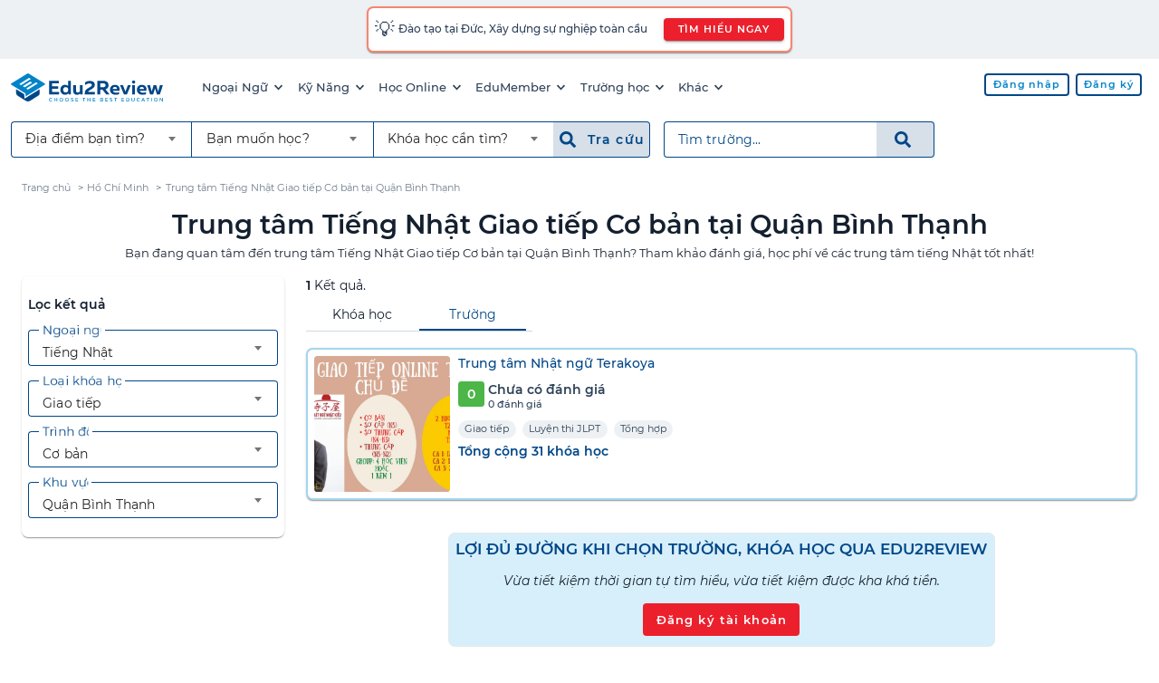

--- FILE ---
content_type: text/html; charset=UTF-8
request_url: https://edu2review.com/trung-tam-tieng-nhat-giao-tiep-co-ban-tai-quan-binh-thanh-107820
body_size: 13291
content:
<!DOCTYPE html>
<html lang="vi-VN">

<head>
    <meta charset="utf-8">
<meta http-equiv="x-ua-compatible" content="ie=edge">
<meta name="viewport" content="width=device-width, initial-scale=1, shrink-to-fit=no, maximum-scale=5">
<link rel="manifest" href="https://edu2review.com/manifest.json">
<link rel="apple-touch-icon" sizes="114x114" href="/storage/e2r-assets/static/apple-touch-icon-114x114.png">
<link rel="apple-touch-icon" sizes="120x120" href="/storage/e2r-assets/static/apple-touch-icon-120x120.png">
<link rel="apple-touch-icon" sizes="144x144" href="/storage/e2r-assets/static/apple-touch-icon-144x144.png">
<link rel="apple-touch-icon" sizes="152x152" href="/storage/e2r-assets/static/apple-touch-icon-152x152.png">
<link rel="apple-touch-icon" sizes="180x180" href="/storage/e2r-assets/static/apple-touch-icon-180x180.png">
<link rel="apple-touch-icon" sizes="57x57" href="/storage/e2r-assets/static/apple-touch-icon-57x57.png">
<link rel="apple-touch-icon" sizes="60x60" href="/storage/e2r-assets/static/apple-touch-icon-60x60.png">
<link rel="apple-touch-icon" sizes="72x72" href="/storage/e2r-assets/static/apple-touch-icon-72x72.png">
<link rel="apple-touch-icon" sizes="76x76" href="/storage/e2r-assets/static/apple-touch-icon-76x76.png">
<link rel="apple-touch-startup-image"
    media="(device-width: 320px) and (device-height: 480px) and (-webkit-device-pixel-ratio: 1)"
    href="/storage/e2r-assets/static/apple-touch-startup-image-320x460.png">
<link rel="apple-touch-startup-image"
    media="(device-width: 320px) and (device-height: 480px) and (-webkit-device-pixel-ratio: 2)"
    href="/storage/e2r-assets/static/apple-touch-startup-image-640x920.png">
<link rel="apple-touch-startup-image"
    media="(device-width: 320px) and (device-height: 568px) and (-webkit-device-pixel-ratio: 2)"
    href="/storage/e2r-assets/static/apple-touch-startup-image-640x1096.png">
<link rel="apple-touch-startup-image"
    media="(device-width: 375px) and (device-height: 667px) and (-webkit-device-pixel-ratio: 2)"
    href="/storage/e2r-assets/static/apple-touch-startup-image-750x1294.png">
<link rel="apple-touch-startup-image"
    media="(device-width: 414px) and (device-height: 736px) and (orientation: landscape) and (-webkit-device-pixel-ratio: 3)"
    href="/storage/e2r-assets/static/apple-touch-startup-image-1182x2208.png">
<link rel="apple-touch-startup-image"
    media="(device-width: 414px) and (device-height: 736px) and (orientation: portrait) and (-webkit-device-pixel-ratio: 3)"
    href="/storage/e2r-assets/static/apple-touch-startup-image-1242x2148.png">
<link rel="apple-touch-startup-image"
    media="(device-width: 768px) and (device-height: 1024px) and (orientation: landscape) and (-webkit-device-pixel-ratio: 1)"
    href="/storage/e2r-assets/static/apple-touch-startup-image-748x1024.png">
<link rel="apple-touch-startup-image"
    media="(device-width: 768px) and (device-height: 1024px) and (orientation: landscape) and (-webkit-device-pixel-ratio: 2)"
    href="/storage/e2r-assets/static/apple-touch-startup-image-1496x2048.png">
<link rel="apple-touch-startup-image"
    media="(device-width: 768px) and (device-height: 1024px) and (orientation: portrait) and (-webkit-device-pixel-ratio: 1)"
    href="/storage/e2r-assets/static/apple-touch-startup-image-768x1004.png">
<link rel="apple-touch-startup-image"
    media="(device-width: 768px) and (device-height: 1024px) and (orientation: portrait) and (-webkit-device-pixel-ratio: 2)"
    href="/storage/e2r-assets/static/apple-touch-startup-image-1536x2008.png">
<link rel="icon" type="image/png" sizes="16x16" href="/storage/e2r-assets/static/favicon-16x16.png">
<link rel="icon" type="image/png" sizes="32x32" href="/storage/e2r-assets/static/favicon-32x32.png">
<link rel="shortcut icon" href="/storage/e2r-assets/static/favicon.ico">
<meta name="apple-mobile-web-app-capable" content="yes">
<meta name="apple-mobile-web-app-status-bar-style" content="black-translucent">
<meta name="apple-mobile-web-app-title" content="Edu2Review">
<meta name="application-name" content="Edu2Review">
<meta name="mobile-web-app-capable" content="yes">
<meta name="theme-color" content="#004788">
    
            <link rel="canonical" href="https://edu2review.com/trung-tam-tieng-nhat-giao-tiep-co-ban-tai-quan-binh-thanh-107820">
    <meta name="description" content="Bạn đang quan tâm đến trung tâm Tiếng Nhật Giao tiếp Cơ bản tại Quận Bình Thạnh? Tham khảo đánh giá, học phí về các trung tâm tiếng Nhật tốt nhất!" /><meta name="keywords" content="tiếng nhật giao tiếp, tiếp nhật giao tiếp, cơ bản, Quận Bình Thạnh" />    <link rel="manifest" href="https://edu2review.com/manifest.json">
    <link rel="apple-touch-icon" sizes="114x114" href="/storage/e2r-assets/static/apple-touch-icon-114x114.png">
    <link rel="apple-touch-icon" sizes="120x120" href="/storage/e2r-assets/static/apple-touch-icon-120x120.png">
    <link rel="apple-touch-icon" sizes="144x144" href="/storage/e2r-assets/static/apple-touch-icon-144x144.png">
    <link rel="apple-touch-icon" sizes="152x152" href="/storage/e2r-assets/static/apple-touch-icon-152x152.png">
    <link rel="apple-touch-icon" sizes="180x180" href="/storage/e2r-assets/static/apple-touch-icon-180x180.png">
    <link rel="apple-touch-icon" sizes="57x57" href="/storage/e2r-assets/static/apple-touch-icon-57x57.png">
    <link rel="apple-touch-icon" sizes="60x60" href="/storage/e2r-assets/static/apple-touch-icon-60x60.png">
    <link rel="apple-touch-icon" sizes="72x72" href="/storage/e2r-assets/static/apple-touch-icon-72x72.png">
    <link rel="apple-touch-icon" sizes="76x76" href="/storage/e2r-assets/static/apple-touch-icon-76x76.png">
    <link rel="apple-touch-startup-image"
        media="(device-width: 320px) and (device-height: 480px) and (-webkit-device-pixel-ratio: 1)"
        href="/storage/e2r-assets/static/apple-touch-startup-image-320x460.png">
    <link rel="apple-touch-startup-image"
        media="(device-width: 320px) and (device-height: 480px) and (-webkit-device-pixel-ratio: 2)"
        href="/storage/e2r-assets/static/apple-touch-startup-image-640x920.png">
    <link rel="apple-touch-startup-image"
        media="(device-width: 320px) and (device-height: 568px) and (-webkit-device-pixel-ratio: 2)"
        href="/storage/e2r-assets/static/apple-touch-startup-image-640x1096.png">
    <link rel="apple-touch-startup-image"
        media="(device-width: 375px) and (device-height: 667px) and (-webkit-device-pixel-ratio: 2)"
        href="/storage/e2r-assets/static/apple-touch-startup-image-750x1294.png">
    <link rel="apple-touch-startup-image"
        media="(device-width: 414px) and (device-height: 736px) and (orientation: landscape) and (-webkit-device-pixel-ratio: 3)"
        href="/storage/e2r-assets/static/apple-touch-startup-image-1182x2208.png">
    <link rel="apple-touch-startup-image"
        media="(device-width: 414px) and (device-height: 736px) and (orientation: portrait) and (-webkit-device-pixel-ratio: 3)"
        href="/storage/e2r-assets/static/apple-touch-startup-image-1242x2148.png">
    <link rel="apple-touch-startup-image"
        media="(device-width: 768px) and (device-height: 1024px) and (orientation: landscape) and (-webkit-device-pixel-ratio: 1)"
        href="/storage/e2r-assets/static/apple-touch-startup-image-748x1024.png">
    <link rel="apple-touch-startup-image"
        media="(device-width: 768px) and (device-height: 1024px) and (orientation: landscape) and (-webkit-device-pixel-ratio: 2)"
        href="/storage/e2r-assets/static/apple-touch-startup-image-1496x2048.png">
    <link rel="apple-touch-startup-image"
        media="(device-width: 768px) and (device-height: 1024px) and (orientation: portrait) and (-webkit-device-pixel-ratio: 1)"
        href="/storage/e2r-assets/static/apple-touch-startup-image-768x1004.png">
    <link rel="apple-touch-startup-image"
        media="(device-width: 768px) and (device-height: 1024px) and (orientation: portrait) and (-webkit-device-pixel-ratio: 2)"
        href="/storage/e2r-assets/static/apple-touch-startup-image-1536x2008.png">
    <link rel="icon" type="image/png" sizes="16x16" href="/storage/e2r-assets/static/favicon-16x16.png">
    <link rel="icon" type="image/png" sizes="32x32" href="/storage/e2r-assets/static/favicon-32x32.png">

    <link rel="shortcut icon" href="/storage/e2r-assets/static/favicon.ico">
    <meta name="apple-mobile-web-app-capable" content="yes">
    <meta name="apple-mobile-web-app-status-bar-style" content="black-translucent">
    <meta name="apple-mobile-web-app-title" content="Edu2Review">
    <meta name="application-name" content="Edu2Review">
    <meta name="mobile-web-app-capable" content="yes">
    <meta name="theme-color" content="#004788">
    <meta name="name" content="Nền tảng đánh giá và đặt chỗ khoá học lớn nhất Việt Nam" />
            <meta property="og:title"
            content="Trung tâm Tiếng Nhật Cơ bản tốt nhất Quận Bình Thạnh năm 2026 | Edu2Review" />
        <meta property="fb:app_id" content="378849865647241" />
    <meta property="og:image" content="https://edu2review.com/storage/e2r-assets/japanese-language.jpg" />
    <meta property="og:type" content='school' />
    <meta property="og:locale" content="vi_VN" />
    <meta property="og:url" content="https://edu2review.com/trung-tam-tieng-nhat-giao-tiep-co-ban-tai-quan-binh-thanh-107820" />
    <meta property="og:description" content="Bạn đang quan tâm đến trung tâm Tiếng Nhật Giao tiếp Cơ bản tại Quận Bình Thạnh? Tham khảo đánh giá, học phí về các trung tâm tiếng Nhật tốt nhất!" />
    <meta property="og:site_name" content="Edu2Review" />
<script async src='https://www.google-analytics.com/analytics.js'></script>
    <link rel="preload" href="/css/filter_page-aeac7d00fe54a6a82dfc28d265a296be.css" as="style">
<link rel="stylesheet" href="/css/filter_page-aeac7d00fe54a6a82dfc28d265a296be.css">
<script async src="https://www.googletagmanager.com/gtag/js?id=UA-66917831-2"></script>
<script async>
    window.dataLayer = window.dataLayer || [];

    function gtag() {
        dataLayer.push(arguments);
    }
    gtag('js', new Date());
    gtag('config', 'UA-66917831-2');
</script>
<script async src="https://www.googletagmanager.com/gtag/js?id=G-SZ8P6B5MS8"></script>
<script async>
    window.dataLayer = window.dataLayer || [];

    function gtag() {
        dataLayer.push(arguments);
    }
    gtag("js", new Date());
    gtag("config", "G-SZ8P6B5MS8");
</script>
<script async>
    ! function(f, b, e, v, n, t, s) {
        if (f.fbq) return;
        n = f.fbq = function() {
            n.callMethod ? n.callMethod.apply(n, arguments) : n.queue.push(arguments)
        };
        if (!f._fbq) f._fbq = n;
        n.push = n;
        n.loaded = !0;
        n.version = '2.0';
        n.queue = [];
        t = b.createElement(e);
        t.async = !0;
        t.src = v;
        s = b.getElementsByTagName(e)[0];
        s.parentNode.insertBefore(t, s)
    }(window, document, 'script', 'https://connect.facebook.net/en_US/fbevents.js');
    fbq('init', '588995281969034');
    fbq('track', 'PageView');
</script>
<noscript>
    <img height="1" width="1" style="display:none"
        src="https://www.facebook.com/tr?id=588995281969034&ev=PageView&noscript=1" />
</noscript>
                <script type="application/ld+json">
    {"@context": "http://schema.org","@type": "BreadcrumbList","itemListElement": [{"@type": "ListItem","position": "1","item": {"@id": "https://edu2review.com","name": "Trang chủ"}},{"@type": "ListItem","position": "2","item": {"@id": "trung-tam-tieng-nhat-giao-tiep-co-ban-tai-ho-chi-minh-107788","name": "Hồ Chí Minh"}},{"@type": "ListItem","position": "3","item": {"@id": "https://edu2review.com/trung-tam-tieng-nhat-giao-tiep-co-ban-tai-quan-binh-thanh-107820","name": "Trung tâm Tiếng Nhật Giao tiếp Cơ bản tại Quận Bình Thạnh"}}]}
</script>
        <script type="application/ld+json">
    {"@context":"http://schema.org","@type":"ItemList","itemListElement":[{"@type":"ListItem","position":"1","url":"https://edu2review.com/danh-gia/trung-tam-nhat-ngu-terakoya"}]}
</script>
        <title id="p-title">            Trung tâm Tiếng Nhật Cơ bản tốt nhất Quận Bình Thạnh năm 2026 | Edu2Review
    </title>
        <script defer src="/js/filter_page.bundle-4f0b9b679b1803ccf7db02fdd84f7d87.js"></script>
    <noscript>You need to enable JavaScript to run this app.</noscript>
</head>

<body class="e2r">
    <header class="mdc-top-app-bar" id="app-header">
            <a rel="noopener nofollow" target="_blank"
    href="https://eduwingglobal.com/du-hoc-nghe-duc/?utm_source=edu2review&utm_medium=top-header-bar&utm_campaign=du-hoc-nghe-duc"
    id="notify-banner-m" class="fluid flex-center hide-xl-more">
    <style>
        #e2r-page {
            padding-top: 3.5rem !important;
        }
    </style>
    <div class="mdc-card border-r10" style="padding: 0.4rem;display:inline-block;">
        <div class="flex" style="align-items: center;">
            <span style="font-size: 1.2rem;">💡 </span>
            <span style="padding-left: 0.2rem;">Đào tạo tại Đức, Xây dựng sự nghiệp toàn cầu</span>
        </div>
    </div>
</a>

<a rel="noopener nofollow" target="_blank"
    href="https://eduwingglobal.com/du-hoc-nghe-duc/?utm_source=edu2review&utm_medium=top-header-bar&utm_campaign=du-hoc-nghe-duc"
    id="notify-banner-d" class="fluid hide-xl-less">
    <div class="mdc-card border-r10" style="padding: 0.4rem;display:inline-block;">
        <div class="flex" style="align-items: center;">
            <span style="font-size: 1.2rem;">💡 </span>
            <span style="padding-left: 0.2rem;">Đào tạo tại Đức, Xây dựng sự nghiệp toàn cầu
            </span>
            <button class="attention_btn attention_btn__sm attention_btn__r30 mdc-button mdc-button--raised"
                style="margin-left:1rem;">TÌM HIỂU NGAY</button>
        </div>
    </div>
</a>
        <div class="mdc-top-app-bar__row">
        <section class="mdc-top-app-bar__section">
                            <a href="/" class="e2r-logo">
                    <img class="initial hide-tablet-less" src="https://edu2review.com/storage/e2r-assets/logo.svg"
                        alt="Edu2Review logo" />
                    <img class="initial hide-tablet-more header-e2r-icon"
                        src="https://edu2review.com/storage/e2r-assets/icon.svg" alt="Edu2Review icon" />
                </a>
                        <nav class="desktop-navmenu hide-xl-less">
    <ul class="desktop-navmenu__list">
                                    <li class="desktop-navmenu__list-item menu-button" role="menuItem">
                    <a class="desktop-navmenu__list-item-link tracking" href="#">
                        Ngoại Ngữ
                        <span class="icon icon-sm i-chevron-down"></span>
                    </a>
                    <div class="menu mdc-card" tabindex="-1">
                        <ul class="mdc-list" role="menu" aria-hidden="true">
                                                                                                <li class="mdc-list-item" role="subMenuItem" tabindex="0">
                                        <a class="list-item-link tracking "
                                            
                                            href="https://edu2review.com/khoa-hoc-tieng-anh-giao-tiep-tai-ho-chi-minh-1092">Tiếng Anh giao tiếp</a>
                                    </li>
                                                                    <li class="mdc-list-item" role="subMenuItem" tabindex="0">
                                        <a class="list-item-link tracking "
                                            
                                            href="https://edu2review.com/khoa-hoc-tieng-anh-cho-tre-em-tai-ho-chi-minh-13038">Tiếng Anh Trẻ Em</a>
                                    </li>
                                                                    <li class="mdc-list-item" role="subMenuItem" tabindex="0">
                                        <a class="list-item-link tracking "
                                            
                                            href="https://edu2review.com/khoa-hoc-luyen-thi-ielts-tai-ho-chi-minh-7608">Luyện thi IELTS</a>
                                    </li>
                                                                    <li class="mdc-list-item" role="subMenuItem" tabindex="0">
                                        <a class="list-item-link tracking "
                                            
                                            href="https://edu2review.com/khoa-hoc-luyen-thi-toeic-tai-ho-chi-minh-3807">Luyện thi TOEIC</a>
                                    </li>
                                                                    <li class="mdc-list-item" role="subMenuItem" tabindex="0">
                                        <a class="list-item-link tracking "
                                            
                                            href="https://edu2review.com/khoa-hoc-tieng-nhat-giao-tiep-107425">Giao tiếp tiếng Nhật</a>
                                    </li>
                                                                    <li class="mdc-list-item" role="subMenuItem" tabindex="0">
                                        <a class="list-item-link tracking "
                                            
                                            href="https://edu2review.com/khoa-hoc-tieng-trung-giao-tiep-tai-ho-chi-minh-127337">Giao tiếp tiếng Trung</a>
                                    </li>
                                                                    <li class="mdc-list-item" role="subMenuItem" tabindex="0">
                                        <a class="list-item-link tracking "
                                            
                                            href="https://edu2review.com/khoa-hoc-tieng-han-giao-tiep-tai-ho-chi-minh-117563">Giao tiếp tiếng Hàn</a>
                                    </li>
                                                                                    </ul>
                    </div>
                </li>
                            <li class="desktop-navmenu__list-item menu-button" role="menuItem">
                    <a class="desktop-navmenu__list-item-link tracking" href="#">
                        Kỹ Năng
                        <span class="icon icon-sm i-chevron-down"></span>
                    </a>
                    <div class="menu mdc-card" tabindex="-1">
                        <ul class="mdc-list" role="menu" aria-hidden="true">
                                                                                                <li class="mdc-list-item" role="subMenuItem" tabindex="0">
                                        <a class="list-item-link tracking "
                                            
                                            href="https://edu2review.com/khoa-hoc-ky-nang-tai-ho-chi-minh-138921">Tất cả khóa kỹ năng</a>
                                    </li>
                                                                    <li class="mdc-list-item" role="subMenuItem" tabindex="0">
                                        <a class="list-item-link tracking "
                                            
                                            href="https://edu2review.com/khoa-hoc-nghiep-vu-tai-ho-chi-minh-139283">Tất cả khóa nghiệp vụ</a>
                                    </li>
                                                                    <li class="mdc-list-item" role="subMenuItem" tabindex="0">
                                        <a class="list-item-link tracking "
                                            
                                            href="https://edu2review.com/khoa-hoc-phat-trien-ban-than-138557">Kỹ năng - Nghiệp vụ</a>
                                    </li>
                                                                                    </ul>
                    </div>
                </li>
                            <li class="desktop-navmenu__list-item menu-button" role="menuItem">
                    <a class="desktop-navmenu__list-item-link tracking" href="#">
                        Học Online
                        <span class="icon icon-sm i-chevron-down"></span>
                    </a>
                    <div class="menu mdc-card" tabindex="-1">
                        <ul class="mdc-list" role="menu" aria-hidden="true">
                                                                                                <li class="mdc-list-item" role="subMenuItem" tabindex="0">
                                        <a class="list-item-link tracking "
                                             rel=&quot;noopener&quot;
                                            href="https://studynow.vn?utm_source=edu2review">Học kèm tiếng Anh</a>
                                    </li>
                                                                                    </ul>
                    </div>
                </li>
                            <li class="desktop-navmenu__list-item menu-button" role="menuItem">
                    <a class="desktop-navmenu__list-item-link tracking" href="#">
                        EduMember
                        <span class="icon icon-sm i-chevron-down"></span>
                    </a>
                    <div class="menu mdc-card" tabindex="-1">
                        <ul class="mdc-list" role="menu" aria-hidden="true">
                                                                                                <li class="mdc-list-item" role="subMenuItem" tabindex="0">
                                        <a class="list-item-link tracking "
                                            
                                            href="https://edu2review.com/edumember">Gói thành viên EduMember</a>
                                    </li>
                                                                    <li class="mdc-list-item" role="subMenuItem" tabindex="0">
                                        <a class="list-item-link tracking "
                                            
                                            href="https://edu2review.com/cau-hoi-thuong-gap/edumember">Câu hỏi thường gặp EduMember</a>
                                    </li>
                                                                                    </ul>
                    </div>
                </li>
                            <li class="desktop-navmenu__list-item menu-button" role="menuItem">
                    <a class="desktop-navmenu__list-item-link tracking" href="#">
                        Trường học
                        <span class="icon icon-sm i-chevron-down"></span>
                    </a>
                    <div class="menu mdc-card" tabindex="-1">
                        <ul class="mdc-list" role="menu" aria-hidden="true">
                                                                                                <li class="mdc-list-item" role="subMenuItem" tabindex="0">
                                        <a class="list-item-link tracking "
                                            
                                            href="https://edu2review.com/chuong-trinh-dao-tao-trinh-do-dai-hoc-tai-ho-chi-minh-23739">Trường Đại học tại HCM</a>
                                    </li>
                                                                    <li class="mdc-list-item" role="subMenuItem" tabindex="0">
                                        <a class="list-item-link tracking "
                                            
                                            href="https://edu2review.com/chuong-trinh-dao-tao-trinh-do-dai-hoc-tai-ha-noi-23742">Trường Đại học tại HN</a>
                                    </li>
                                                                    <li class="mdc-list-item" role="subMenuItem" tabindex="0">
                                        <a class="list-item-link tracking "
                                            
                                            href="https://edu2review.com/chuong-trinh-dao-tao-trinh-do-dai-hoc-tai-viet-nam-23736">Trường Đại học trên cả nước</a>
                                    </li>
                                                                    <li class="mdc-list-item" role="subMenuItem" tabindex="0">
                                        <a class="list-item-link tracking "
                                            
                                            href="https://edu2review.com/lp/chon-truong-quoc-te-tai-edu2review-24">Trường Quốc tế</a>
                                    </li>
                                                                    <li class="mdc-list-item" role="subMenuItem" tabindex="0">
                                        <a class="list-item-link tracking "
                                            
                                            href="https://edu2review.com/lp/tim-kiem-truong-mau-giao-tot-nhat-cho-be-voi-edu2review-21">Trường Mầm non</a>
                                    </li>
                                                                    <li class="mdc-list-item" role="subMenuItem" tabindex="0">
                                        <a class="list-item-link tracking "
                                            
                                            href="https://edu2review.com/trung-tam-tu-van-du-hoc-bac-trung-hoc-pho-thong-191212">Du học THPT</a>
                                    </li>
                                                                    <li class="mdc-list-item" role="subMenuItem" tabindex="0">
                                        <a class="list-item-link tracking "
                                            
                                            href="https://edu2review.com/trung-tam-tu-van-du-hoc-dai-hoc-191728">Du học ĐH</a>
                                    </li>
                                                                    <li class="mdc-list-item" role="subMenuItem" tabindex="0">
                                        <a class="list-item-link tracking "
                                            
                                            href="https://edu2review.com/trung-tam-tu-van-du-hoc-sau-dai-hoc-192760">Du học sau ĐH</a>
                                    </li>
                                                                    <li class="mdc-list-item" role="subMenuItem" tabindex="0">
                                        <a class="list-item-link tracking "
                                            
                                            href="https://edu2review.com/reviews/thong-tin-du-hoc-canada">Du học Canada</a>
                                    </li>
                                                                                    </ul>
                    </div>
                </li>
                            <li class="desktop-navmenu__list-item menu-button" role="menuItem">
                    <a class="desktop-navmenu__list-item-link tracking" href="#">
                        Khác
                        <span class="icon icon-sm i-chevron-down"></span>
                    </a>
                    <div class="menu mdc-card" tabindex="-1">
                        <ul class="mdc-list" role="menu" aria-hidden="true">
                                                                                                <li class="mdc-list-item" role="subMenuItem" tabindex="0">
                                        <a class="list-item-link tracking "
                                            
                                            href="https://edu2review.com/reviews">Bài viết đánh giá trung tâm</a>
                                    </li>
                                                                    <li class="mdc-list-item" role="subMenuItem" tabindex="0">
                                        <a class="list-item-link tracking "
                                            
                                            href="https://edu2review.com/cau-hoi-thuong-gap">Câu hỏi thường gặp</a>
                                    </li>
                                                                    <li class="mdc-list-item" role="subMenuItem" tabindex="0">
                                        <a class="list-item-link tracking "
                                            
                                            href="https://edu2review.com/news/hoat-dong-su-kien">Tin tức về Edu2Review</a>
                                    </li>
                                                                                    </ul>
                    </div>
                </li>
                        </ul>
</nav>
        </section>
        <section class="mdc-top-app-bar__section mdc-top-app-bar__section--align-end" role="toolbar">
            <div class="desktop-head-group hide-xl-less">
                <div class="flex-start" id="avatar-menu">
                    
                                                                        <a href="https://edu2review.com/login"
                                
                                class="attention_btn attention_btn__white attention_btn__sm mdc-button mdc-button--outlined ">
                                <span class="mdc-button__ripple"></span>
                                <span class="mdc-button__label">Đăng nhập</span>
                            </a>
                                                    <a href="https://edu2review.com/register"
                                
                                class="attention_btn attention_btn__white attention_btn__sm mdc-button mdc-button--outlined ">
                                <span class="mdc-button__ripple"></span>
                                <span class="mdc-button__label">Đăng ký</span>
                            </a>
                                                            </div>
            </div>
            <div class="button-group hide-xl-more">
                <button class="fake-search-input" id="search-button">
                    <span class="icon icon i-search n30"></span>
                    Tìm trường...
                </button>
                <button class="menu-button" id="e2r-hamburger">
                    
                    <span class="line"></span>
                    <span class="line"></span>
                    <span class="line"></span>
                </button>
            </div>
        </section>
    </div>
    <div class="mdc-top-app-bar__row second-navbar hide-xl-less">
    <div class="mdc-top-app-bar__section">
        <div class="desktop-search-group hide-tablet-less">
            <div class="form-grouping" role="filter-form">
                <div class="mdc-select mdc-select--outlined mdc-select--header mdc-select--no-label"
                    id="d-location-select">
                    <div class="mdc-select__anchor">
                        <span class="mdc-notched-outline">
                            <span class="mdc-notched-outline__leading"></span>
                            <span
                                class="mdc-notched-outline__trailing mdc-notched-outline__trailing__no-right-radius"></span>
                        </span>
                        <span class="mdc-select__selected-text-container">
                            <span class="mdc-select__selected-text"></span>
                        </span>
                        <span class="mdc-select__dropdown-icon">
                            <svg class="mdc-select__dropdown-icon-graphic" viewBox="7 10 10 5" focusable="false">
                                <polygon class="mdc-select__dropdown-icon-inactive" stroke="none" fill-rule="evenodd"
                                    points="7 10 12 15 17 10"></polygon>
                                <polygon class="mdc-select__dropdown-icon-active" stroke="none" fill-rule="evenodd"
                                    points="7 15 12 10 17 15"></polygon>
                            </svg>
                        </span>
                    </div>

                    <div class="mdc-select__menu mdc-menu mdc-menu-surface mdc-menu-surface--fixed fixed-width__240">
                        <ul class="mdc-list" id="d-location-filter-list">
                            <li class="mdc-list-item mdc-list-item--selected" aria-selected="true" role="option"
                                data-value="">
                                <span class="list-item-link">
                                    <span class="mdc-list-item__ripple"></span>
                                    <span class="mdc-list-item__text">Địa điểm bạn tìm?</span>
                                </span>
                            </li>
                        </ul>
                    </div>
                </div>

                <div class="mdc-select mdc-select--outlined mdc-select--header mdc-select--no-label" id="d-type-select">
                    <div class="mdc-select__anchor">
                        <span class="mdc-notched-outline">
                            <span
                                class="mdc-notched-outline__leading mdc-notched-outline__leading__no-left-radius mdc-notched-outline__leading__no-left-border"></span>
                            <span
                                class="mdc-notched-outline__trailing mdc-notched-outline__trailing__no-right-radius mdc-notched-outline__trailing__no-right-border"></span>
                        </span>
                        <span class="mdc-select__selected-text-container">
                            <span class="mdc-select__selected-text"></span>
                        </span>
                        <span class="mdc-select__dropdown-icon">
                            <svg class="mdc-select__dropdown-icon-graphic" viewBox="7 10 10 5" focusable="false">
                                <polygon class="mdc-select__dropdown-icon-inactive" stroke="none" fill-rule="evenodd"
                                    points="7 10 12 15 17 10"></polygon>
                                <polygon class="mdc-select__dropdown-icon-active" stroke="none" fill-rule="evenodd"
                                    points="7 15 12 10 17 15"></polygon>
                            </svg>
                        </span>
                    </div>

                    <div class="mdc-select__menu mdc-menu mdc-menu-surface mdc-menu-surface--fixed fixed-width__240">
                        <ul class="mdc-list" role="listbox" aria-label="m-select-t-list" id="d-t-sel">
                            <li class="mdc-list-item mdc-list-item--selected" aria-selected="true" role="option"
                                data-value="">
                                <span class="list-item-link">
                                    <span class="mdc-list-item__ripple"></span>
                                    <span class="mdc-list-item__text">Bạn muốn học?</span>
                                </span>
                            </li>
                        </ul>
                    </div>
                </div>

                <div class="mdc-select mdc-select--outlined mdc-select--header mdc-select--no-label"
                    id="d-category-select">
                    <div class="mdc-select__anchor">
                        <span class="mdc-notched-outline">
                            <span
                                class="mdc-notched-outline__leading mdc-notched-outline__leading__no-left-radius"></span>
                            <span
                                class="mdc-notched-outline__trailing mdc-notched-outline__trailing__no-right-radius"></span>
                        </span>
                        <span class="mdc-select__selected-text-container">
                            <span class="mdc-select__selected-text"></span>
                        </span>
                        <span class="mdc-select__dropdown-icon">
                            <svg class="mdc-select__dropdown-icon-graphic" viewBox="7 10 10 5" focusable="false">
                                <polygon class="mdc-select__dropdown-icon-inactive" stroke="none" fill-rule="evenodd"
                                    points="7 10 12 15 17 10"></polygon>
                                <polygon class="mdc-select__dropdown-icon-active" stroke="none" fill-rule="evenodd"
                                    points="7 15 12 10 17 15"></polygon>
                            </svg>
                        </span>
                    </div>
                    <div class="mdc-select__menu mdc-menu mdc-menu-surface mdc-menu-surface--fixed fixed-width__240">
                        <ul class="mdc-list" role="listbox" aria-label="m-select-category-list" id="d-t-c-sel">
                            <li class="mdc-list-item mdc-list-item--selected" aria-selected="true" role="option"
                                data-value="">
                                <span class="list-item-link">
                                    <span class="mdc-list-item__ripple"></span>
                                    <span class="mdc-list-item__text">Khóa học cần tìm?</span>
                                </span>
                            </li>
                        </ul>
                    </div>
                </div>
                <button style="margin-right: 0.8rem; " id="d-f-btn"
                    class="menu_search_btn menu_search_btn__b70 menu_search_btn__large mdc-button" type="submit">
                    <span class="mdc-button__ripple"></span>
                    <span class="icon i-search b70"></span>&nbsp;
                    <span class="mdc-button__label b70">Tra cứu&nbsp;</span>
                </button>
            </div>
            <form id="d-search-form" role="search-form" method="GET" name="search"
                action="https://edu2review.com/search">
                <div class="form-grouping">
                    <label class="mdc-text-field mdc-text-field--outlined fluid" style="margin-top: 0px;">
                        <span class="mdc-notched-outline">
                            <span class="mdc-notched-outline__leading"></span>
                            <span class="mdc-notched-outline__notch">
                                <span class="mdc-floating-label" id="d-search-label-id">Tìm trường...</span>
                            </span>
                            <span
                                class="mdc-notched-outline__trailing mdc-notched-outline__trailing__no-right-radius"></span>
                        </span>
                        <input type="search" autocomplete="off" id="d-search-input" name="q"
                            class="mdc-text-field__input txtSearchSchool" aria-labelledby="d-search-label-id"
                            tabindex="0"
                             value=""                             style="border-top-right-radius: 0px !important;">
                    </label>
                    <button id="d-search-btn" style=""
                        class="menu_search_btn menu_search_btn__large mdc-button mdc-button--outlined" type="submit">
                        <span class="mdc-button__ripple"></span>
                        <span class="icon i-search b70"></span>&nbsp;
                    </button>
                </div>
            </form>
        </div>
    </div>
</div>
    <div class="mdc-dialog" id="m-search-dialog">
    <div class="mdc-dialog__container">
        <div class="mdc-dialog__surface" role="alertdialog" aria-modal="true" aria-labelledby="my-dialog-title"
            aria-describedby="my-dialog-content">

            <div class="mdc-dialog__content">
                <div class="mdc-list-group">
                    <div class="text-divider">TÌM TRƯỜNG</div>
                    <div class="form-block" role="search-form">
                        <form id="m-search-form" class="form-group" method="GET" name="search"
                            action="https://edu2review.com/search" role="search-form">
                            <div class="form-group">
                                <label class="mdc-text-field mdc-text-field--outlined">
                                    <span class="mdc-notched-outline">
                                        <span class="mdc-notched-outline__leading"></span>
                                        <span class="mdc-notched-outline__notch">
                                            <span class="mdc-floating-label" id="search-label-id">Tìm trường...</span>
                                        </span>
                                        <span class="mdc-notched-outline__trailing"></span>
                                    </span>
                                    <input type="search" autocomplete="off" id="m-search-input" name="q"
                                        class="mdc-text-field__input txtSearchSchool" aria-labelledby="search-label-id"
                                        tabindex="0"
                                         value="" >
                                </label>
                                
                                
                            </div>

                            <button id="m-search-btn"
                                class="submit_btn submit_btn__primary submit_btn__medium mdc-button mdc-button--unelevated search-button fluid"
                                type="submit">
                                <span class="mdc-button__ripple"></span>
                                <span class="mdc-button__label">Tìm trường</span>
                            </button>
                        </form>
                    </div>
                    <div class="text-divider">HOẶC TRA CỨU</div>
                    <div class="form-block vstack" role="filter-form">

                        <div class="mdc-select mdc-select--outlined fluid" id="m-location-select">
                            <div class="mdc-select__anchor fixed-width__240" aria-labelledby="m-location-select-label"
                                tabindex="0" aria-disabled="false" aria-required="true">
                                <span class="mdc-notched-outline mdc-notched-outline--notched">
                                    <span class="mdc-notched-outline__leading"></span>
                                    <span class="mdc-notched-outline__notch">
                                        <span id="m-location-select-label"
                                            class="mdc-floating-label mdc-floating-label--float-above">Địa
                                            điểm bạn tìm?</span>
                                    </span>
                                    <span class="mdc-notched-outline__trailing"></span>
                                </span>
                                <span class="mdc-select__selected-text-container">
                                    <span class="mdc-select__selected-text"></span>
                                </span>
                                <span class="mdc-select__dropdown-icon">
                                    <svg class="mdc-select__dropdown-icon-graphic" viewBox="7 10 10 5"
                                        focusable="false">
                                        <polygon class="mdc-select__dropdown-icon-inactive" stroke="none"
                                            fill-rule="evenodd" points="7 10 12 15 17 10">
                                        </polygon>
                                        <polygon class="mdc-select__dropdown-icon-active" stroke="none"
                                            fill-rule="evenodd" points="7 15 12 10 17 15">
                                        </polygon>
                                    </svg>
                                </span>
                            </div>

                            <div
                                class="mdc-select__menu mdc-menu mdc-menu-surface mdc-menu-surface--fixed fixed-width__240">
                                <ul class="mdc-list" id="m-location-filter-list"></ul>
                            </div>
                        </div>

                        <div class="mdc-select mdc-select--outlined fluid" id="m-type-select">
                            <div class="mdc-select__anchor fixed-width__240" aria-labelledby="m-select-t-label">
                                <span class="mdc-notched-outline">
                                    <span class="mdc-notched-outline__leading"></span>
                                    <span class="mdc-notched-outline__notch">
                                        <span id="m-select-t-label" class="mdc-floating-label">Bạn muốn học?</span>
                                    </span>
                                    <span class="mdc-notched-outline__trailing"></span>
                                </span>
                                <span class="mdc-select__selected-text-container">
                                    <span id="m-selected-t" class="mdc-select__selected-text"></span>
                                </span>
                                <span class="mdc-select__dropdown-icon">
                                    <svg class="mdc-select__dropdown-icon-graphic" viewBox="7 10 10 5"
                                        focusable="false">
                                        <polygon class="mdc-select__dropdown-icon-inactive" stroke="none"
                                            fill-rule="evenodd" points="7 10 12 15 17 10"></polygon>
                                        <polygon class="mdc-select__dropdown-icon-active" stroke="none"
                                            fill-rule="evenodd" points="7 15 12 10 17 15"></polygon>
                                    </svg>
                                </span>
                            </div>

                            <div
                                class="mdc-select__menu mdc-menu mdc-menu-surface mdc-menu-surface--fixed fixed-width__240">
                                <ul class="mdc-list" role="listbox" aria-label="m-select-t-list" id="m-t-sel"></ul>
                            </div>
                        </div>

                        <div class="mdc-select mdc-select--outlined fluid" id="m-category-select">
                            <div class="mdc-select__anchor fixed-width__240" aria-labelledby="m-select-tc-label">
                                <span class="mdc-notched-outline">
                                    <span class="mdc-notched-outline__leading"></span>
                                    <span class="mdc-notched-outline__notch">
                                        <span id="m-select-tc-label" class="mdc-floating-label">Khóa học cần
                                            tìm?</span>
                                    </span>
                                    <span class="mdc-notched-outline__trailing"></span>
                                </span>
                                <span class="mdc-select__selected-text-container">
                                    <span id="m-selected-tc" class="mdc-select__selected-text"></span>
                                </span>
                                <span class="mdc-select__dropdown-icon">
                                    <svg class="mdc-select__dropdown-icon-graphic" viewBox="7 10 10 5"
                                        focusable="false">
                                        <polygon class="mdc-select__dropdown-icon-inactive" stroke="none"
                                            fill-rule="evenodd" points="7 10 12 15 17 10"></polygon>
                                        <polygon class="mdc-select__dropdown-icon-active" stroke="none"
                                            fill-rule="evenodd" points="7 15 12 10 17 15"></polygon>
                                    </svg>
                                </span>
                            </div>

                            <div
                                class="mdc-select__menu mdc-menu mdc-menu-surface mdc-menu-surface--fixed fixed-width__240">
                                <ul class="mdc-list" role="listbox" aria-label="m-select-category-list"
                                    id="m-t-c-sel">
                                </ul>
                            </div>
                        </div>

                        <button id="m-f-btn"
                            class="submit_btn submit_btn__primary submit_btn__large mdc-button mdc-button--unelevated fluid">
                            <span class="mdc-button__ripple"></span>
                            <span class="icon i-search n0"></span>
                            <span class="mdc-button__label">Tra cứu thông tin</span>
                        </button>
                    </div>
                </div>
            </div>

            <div class="mdc-dialog__actions">
                <button type="button" class="mdc-button mdc-dialog__button" data-mdc-dialog-action="close">
                    <div class="mdc-button__ripple"></div>
                    <span class="mdc-button__label">Hủy</span>
                </button>
            </div>
        </div>
    </div>
    <div class="mdc-dialog__scrim"></div>
</div>
</header>
<div class="hide-tablet-more">
    <aside class="mdc-drawer mdc-drawer--modal">
        <div class="mdc-drawer__header">
            <div class="mdc-drawer__title">
                                    <div class="flex-between fluid">
                                                    <a href="https://edu2review.com/login"
                                
                                class="attention_btn attention_btn__white attention_btn__sm mdc-button mdc-button--outlined "
                                tabindex="-1">
                                <span class="mdc-button__ripple"></span>
                                <span class="mdc-button__label">Đăng nhập</span>
                            </a>
                                                    <a href="https://edu2review.com/register"
                                
                                class="attention_btn attention_btn__white attention_btn__sm mdc-button mdc-button--outlined "
                                tabindex="-1">
                                <span class="mdc-button__ripple"></span>
                                <span class="mdc-button__label">Đăng ký</span>
                            </a>
                                            </div>
                            </div>
            
            <div class="divider-inset"></div>
        </div>
        <div class="mdc-drawer__content">
            <span class="divider"></span>
            <div class="mdc-list-group m-menu-group" role="menu">
                                                                            <div style="padding:0px;" class="collapsible-list">
                            <h3 style="margin: 0rem 0rem 0rem 1rem;"
                                class="mdc-list-group__subheader collapsible-trigger">
                                Ngoại Ngữ&nbsp;<span class="icon icon-sm i-chevron-right b70"></span>
                            </h3>
                            <ul class="mdc-list collapse" role="sub-menu" aria-hidden="true">
                                                                                                            <li class="mdc-list-item" role="sub-menuitem" tabindex="-1">
                                            <a class="list-item-link" href="https://edu2review.com/khoa-hoc-tieng-anh-giao-tiep-tai-ho-chi-minh-1092" tabindex="-1"
                                                >
                                                <span class="mdc-list-item__ripple"></span>
                                                <span class="mdc-list-item__text">
                                                    Tiếng Anh giao tiếp
                                                </span>
                                            </a>
                                        </li>
                                                                            <li class="mdc-list-item" role="sub-menuitem" tabindex="-1">
                                            <a class="list-item-link" href="https://edu2review.com/khoa-hoc-tieng-anh-cho-tre-em-tai-ho-chi-minh-13038" tabindex="-1"
                                                >
                                                <span class="mdc-list-item__ripple"></span>
                                                <span class="mdc-list-item__text">
                                                    Tiếng Anh Trẻ Em
                                                </span>
                                            </a>
                                        </li>
                                                                            <li class="mdc-list-item" role="sub-menuitem" tabindex="-1">
                                            <a class="list-item-link" href="https://edu2review.com/khoa-hoc-luyen-thi-ielts-tai-ho-chi-minh-7608" tabindex="-1"
                                                >
                                                <span class="mdc-list-item__ripple"></span>
                                                <span class="mdc-list-item__text">
                                                    Luyện thi IELTS
                                                </span>
                                            </a>
                                        </li>
                                                                            <li class="mdc-list-item" role="sub-menuitem" tabindex="-1">
                                            <a class="list-item-link" href="https://edu2review.com/khoa-hoc-luyen-thi-toeic-tai-ho-chi-minh-3807" tabindex="-1"
                                                >
                                                <span class="mdc-list-item__ripple"></span>
                                                <span class="mdc-list-item__text">
                                                    Luyện thi TOEIC
                                                </span>
                                            </a>
                                        </li>
                                                                            <li class="mdc-list-item" role="sub-menuitem" tabindex="-1">
                                            <a class="list-item-link" href="https://edu2review.com/khoa-hoc-tieng-nhat-giao-tiep-107425" tabindex="-1"
                                                >
                                                <span class="mdc-list-item__ripple"></span>
                                                <span class="mdc-list-item__text">
                                                    Giao tiếp tiếng Nhật
                                                </span>
                                            </a>
                                        </li>
                                                                            <li class="mdc-list-item" role="sub-menuitem" tabindex="-1">
                                            <a class="list-item-link" href="https://edu2review.com/khoa-hoc-tieng-trung-giao-tiep-tai-ho-chi-minh-127337" tabindex="-1"
                                                >
                                                <span class="mdc-list-item__ripple"></span>
                                                <span class="mdc-list-item__text">
                                                    Giao tiếp tiếng Trung
                                                </span>
                                            </a>
                                        </li>
                                                                            <li class="mdc-list-item" role="sub-menuitem" tabindex="-1">
                                            <a class="list-item-link" href="https://edu2review.com/khoa-hoc-tieng-han-giao-tiep-tai-ho-chi-minh-117563" tabindex="-1"
                                                >
                                                <span class="mdc-list-item__ripple"></span>
                                                <span class="mdc-list-item__text">
                                                    Giao tiếp tiếng Hàn
                                                </span>
                                            </a>
                                        </li>
                                                                                                </ul>
                            <div role="separator" class="mdc-list-divider"></div>
                        </div>
                                            <div style="padding:0px;" class="collapsible-list">
                            <h3 style="margin: 0rem 0rem 0rem 1rem;"
                                class="mdc-list-group__subheader collapsible-trigger">
                                Kỹ Năng&nbsp;<span class="icon icon-sm i-chevron-right b70"></span>
                            </h3>
                            <ul class="mdc-list collapse" role="sub-menu" aria-hidden="true">
                                                                                                            <li class="mdc-list-item" role="sub-menuitem" tabindex="-1">
                                            <a class="list-item-link" href="https://edu2review.com/khoa-hoc-ky-nang-tai-ho-chi-minh-138921" tabindex="-1"
                                                >
                                                <span class="mdc-list-item__ripple"></span>
                                                <span class="mdc-list-item__text">
                                                    Tất cả khóa kỹ năng
                                                </span>
                                            </a>
                                        </li>
                                                                            <li class="mdc-list-item" role="sub-menuitem" tabindex="-1">
                                            <a class="list-item-link" href="https://edu2review.com/khoa-hoc-nghiep-vu-tai-ho-chi-minh-139283" tabindex="-1"
                                                >
                                                <span class="mdc-list-item__ripple"></span>
                                                <span class="mdc-list-item__text">
                                                    Tất cả khóa nghiệp vụ
                                                </span>
                                            </a>
                                        </li>
                                                                            <li class="mdc-list-item" role="sub-menuitem" tabindex="-1">
                                            <a class="list-item-link" href="https://edu2review.com/khoa-hoc-phat-trien-ban-than-138557" tabindex="-1"
                                                >
                                                <span class="mdc-list-item__ripple"></span>
                                                <span class="mdc-list-item__text">
                                                    Kỹ năng - Nghiệp vụ
                                                </span>
                                            </a>
                                        </li>
                                                                                                </ul>
                            <div role="separator" class="mdc-list-divider"></div>
                        </div>
                                            <div style="padding:0px;" class="collapsible-list">
                            <h3 style="margin: 0rem 0rem 0rem 1rem;"
                                class="mdc-list-group__subheader collapsible-trigger">
                                Học Online&nbsp;<span class="icon icon-sm i-chevron-right b70"></span>
                            </h3>
                            <ul class="mdc-list collapse" role="sub-menu" aria-hidden="true">
                                                                                                            <li class="mdc-list-item" role="sub-menuitem" tabindex="-1">
                                            <a class="list-item-link" href="https://studynow.vn?utm_source=edu2review" tabindex="-1"
                                                 rel=&quot;noopener&quot;>
                                                <span class="mdc-list-item__ripple"></span>
                                                <span class="mdc-list-item__text">
                                                    Học kèm tiếng Anh
                                                </span>
                                            </a>
                                        </li>
                                                                                                </ul>
                            <div role="separator" class="mdc-list-divider"></div>
                        </div>
                                            <div style="padding:0px;" class="collapsible-list">
                            <h3 style="margin: 0rem 0rem 0rem 1rem;"
                                class="mdc-list-group__subheader collapsible-trigger">
                                EduMember&nbsp;<span class="icon icon-sm i-chevron-right b70"></span>
                            </h3>
                            <ul class="mdc-list collapse" role="sub-menu" aria-hidden="true">
                                                                                                            <li class="mdc-list-item" role="sub-menuitem" tabindex="-1">
                                            <a class="list-item-link" href="https://edu2review.com/edumember" tabindex="-1"
                                                >
                                                <span class="mdc-list-item__ripple"></span>
                                                <span class="mdc-list-item__text">
                                                    Gói thành viên EduMember
                                                </span>
                                            </a>
                                        </li>
                                                                            <li class="mdc-list-item" role="sub-menuitem" tabindex="-1">
                                            <a class="list-item-link" href="https://edu2review.com/cau-hoi-thuong-gap/edumember" tabindex="-1"
                                                >
                                                <span class="mdc-list-item__ripple"></span>
                                                <span class="mdc-list-item__text">
                                                    Câu hỏi thường gặp EduMember
                                                </span>
                                            </a>
                                        </li>
                                                                                                </ul>
                            <div role="separator" class="mdc-list-divider"></div>
                        </div>
                                            <div style="padding:0px;" class="collapsible-list">
                            <h3 style="margin: 0rem 0rem 0rem 1rem;"
                                class="mdc-list-group__subheader collapsible-trigger">
                                Trường học&nbsp;<span class="icon icon-sm i-chevron-right b70"></span>
                            </h3>
                            <ul class="mdc-list collapse" role="sub-menu" aria-hidden="true">
                                                                                                            <li class="mdc-list-item" role="sub-menuitem" tabindex="-1">
                                            <a class="list-item-link" href="https://edu2review.com/chuong-trinh-dao-tao-trinh-do-dai-hoc-tai-ho-chi-minh-23739" tabindex="-1"
                                                >
                                                <span class="mdc-list-item__ripple"></span>
                                                <span class="mdc-list-item__text">
                                                    Trường Đại học tại HCM
                                                </span>
                                            </a>
                                        </li>
                                                                            <li class="mdc-list-item" role="sub-menuitem" tabindex="-1">
                                            <a class="list-item-link" href="https://edu2review.com/chuong-trinh-dao-tao-trinh-do-dai-hoc-tai-ha-noi-23742" tabindex="-1"
                                                >
                                                <span class="mdc-list-item__ripple"></span>
                                                <span class="mdc-list-item__text">
                                                    Trường Đại học tại HN
                                                </span>
                                            </a>
                                        </li>
                                                                            <li class="mdc-list-item" role="sub-menuitem" tabindex="-1">
                                            <a class="list-item-link" href="https://edu2review.com/chuong-trinh-dao-tao-trinh-do-dai-hoc-tai-viet-nam-23736" tabindex="-1"
                                                >
                                                <span class="mdc-list-item__ripple"></span>
                                                <span class="mdc-list-item__text">
                                                    Trường Đại học trên cả nước
                                                </span>
                                            </a>
                                        </li>
                                                                            <li class="mdc-list-item" role="sub-menuitem" tabindex="-1">
                                            <a class="list-item-link" href="https://edu2review.com/lp/chon-truong-quoc-te-tai-edu2review-24" tabindex="-1"
                                                >
                                                <span class="mdc-list-item__ripple"></span>
                                                <span class="mdc-list-item__text">
                                                    Trường Quốc tế
                                                </span>
                                            </a>
                                        </li>
                                                                            <li class="mdc-list-item" role="sub-menuitem" tabindex="-1">
                                            <a class="list-item-link" href="https://edu2review.com/lp/tim-kiem-truong-mau-giao-tot-nhat-cho-be-voi-edu2review-21" tabindex="-1"
                                                >
                                                <span class="mdc-list-item__ripple"></span>
                                                <span class="mdc-list-item__text">
                                                    Trường Mầm non
                                                </span>
                                            </a>
                                        </li>
                                                                            <li class="mdc-list-item" role="sub-menuitem" tabindex="-1">
                                            <a class="list-item-link" href="https://edu2review.com/trung-tam-tu-van-du-hoc-bac-trung-hoc-pho-thong-191212" tabindex="-1"
                                                >
                                                <span class="mdc-list-item__ripple"></span>
                                                <span class="mdc-list-item__text">
                                                    Du học THPT
                                                </span>
                                            </a>
                                        </li>
                                                                            <li class="mdc-list-item" role="sub-menuitem" tabindex="-1">
                                            <a class="list-item-link" href="https://edu2review.com/trung-tam-tu-van-du-hoc-dai-hoc-191728" tabindex="-1"
                                                >
                                                <span class="mdc-list-item__ripple"></span>
                                                <span class="mdc-list-item__text">
                                                    Du học ĐH
                                                </span>
                                            </a>
                                        </li>
                                                                            <li class="mdc-list-item" role="sub-menuitem" tabindex="-1">
                                            <a class="list-item-link" href="https://edu2review.com/trung-tam-tu-van-du-hoc-sau-dai-hoc-192760" tabindex="-1"
                                                >
                                                <span class="mdc-list-item__ripple"></span>
                                                <span class="mdc-list-item__text">
                                                    Du học sau ĐH
                                                </span>
                                            </a>
                                        </li>
                                                                            <li class="mdc-list-item" role="sub-menuitem" tabindex="-1">
                                            <a class="list-item-link" href="https://edu2review.com/reviews/thong-tin-du-hoc-canada" tabindex="-1"
                                                >
                                                <span class="mdc-list-item__ripple"></span>
                                                <span class="mdc-list-item__text">
                                                    Du học Canada
                                                </span>
                                            </a>
                                        </li>
                                                                                                </ul>
                            <div role="separator" class="mdc-list-divider"></div>
                        </div>
                                            <div style="padding:0px;" class="collapsible-list">
                            <h3 style="margin: 0rem 0rem 0rem 1rem;"
                                class="mdc-list-group__subheader collapsible-trigger">
                                Khác&nbsp;<span class="icon icon-sm i-chevron-right b70"></span>
                            </h3>
                            <ul class="mdc-list collapse" role="sub-menu" aria-hidden="true">
                                                                                                            <li class="mdc-list-item" role="sub-menuitem" tabindex="-1">
                                            <a class="list-item-link" href="https://edu2review.com/reviews" tabindex="-1"
                                                >
                                                <span class="mdc-list-item__ripple"></span>
                                                <span class="mdc-list-item__text">
                                                    Bài viết đánh giá trung tâm
                                                </span>
                                            </a>
                                        </li>
                                                                            <li class="mdc-list-item" role="sub-menuitem" tabindex="-1">
                                            <a class="list-item-link" href="https://edu2review.com/cau-hoi-thuong-gap" tabindex="-1"
                                                >
                                                <span class="mdc-list-item__ripple"></span>
                                                <span class="mdc-list-item__text">
                                                    Câu hỏi thường gặp
                                                </span>
                                            </a>
                                        </li>
                                                                            <li class="mdc-list-item" role="sub-menuitem" tabindex="-1">
                                            <a class="list-item-link" href="https://edu2review.com/news/hoat-dong-su-kien" tabindex="-1"
                                                >
                                                <span class="mdc-list-item__ripple"></span>
                                                <span class="mdc-list-item__text">
                                                    Tin tức về Edu2Review
                                                </span>
                                            </a>
                                        </li>
                                                                                                </ul>
                            <div role="separator" class="mdc-list-divider"></div>
                        </div>
                                                    
                <div role="separator" class="mdc-list-divider"></div>
            </div>
            
        </div>
    </aside>
    <div class="mdc-drawer-scrim"></div>
</div>
    <main id="e2r-page">
            <div class="mdc-layout-grid content-block layout-shim">
        <div class="content-header">
            <ul class="breadcrumb">
                                                            <li class="breadcrumb-item">
                            <a href="https://edu2review.com">Trang chủ</a>
                        </li>
                                            <li class="breadcrumb-item">
                            <a href="trung-tam-tieng-nhat-giao-tiep-co-ban-tai-ho-chi-minh-107788">Hồ Chí Minh</a>
                        </li>
                                                    <li class="breadcrumb-item">
                    Trung tâm Tiếng Nhật Giao tiếp Cơ bản tại Quận Bình Thạnh
                </li>
            </ul>
            <h1 class="content-header__title text-center">
                Trung tâm Tiếng Nhật Giao tiếp Cơ bản tại Quận Bình Thạnh
            </h1>
                            <h2 class="text-center" style="margin-bottom: 1rem; font-weight: 400; font-size: 0.7rem;">
                    Bạn đang quan tâm đến trung tâm Tiếng Nhật Giao tiếp Cơ bản tại Quận Bình Thạnh? Tham khảo đánh giá, học phí về các trung tâm tiếng Nhật tốt nhất!
                </h2>
                    </div>
        <div class="mdc-layout-grid__inner content-body">
            <aside class="mdc-layout-grid__cell mdc-layout-grid__cell--span-3 hide-tablet-less">
                <div class="mdc-card">
                    <div class="mdc-card__actions">
                        <form class="form fluid">
    <legend class="form--legend">Lọc kết quả</legend>
            <div class="mdc-select mdc-select--outlined fluid filter-selector" style="margin-top:10px">
            <div class="mdc-select__anchor" aria-labelledby="ngoai-ngu-label-d"
                tabindex="-1" aria-disabled="false" aria-required="true">
                <span class="mdc-notched-outline">
                    <span class="mdc-notched-outline__leading"></span>
                    <span class="mdc-notched-outline__notch">
                        <span id="ngoai-ngu-label-d"
                            class="mdc-floating-label mdc-floating-label--float-above">Ngoại ngữ</span>
                    </span>
                    <span class="mdc-notched-outline__trailing"></span>
                </span>
                <span class="mdc-select__selected-text-container">
                    <span class="mdc-select__selected-text">Tiếng Nhật</span>
                </span>
                <span class="mdc-select__dropdown-icon">
                    <svg class="mdc-select__dropdown-icon-graphic" viewBox="7 10 10 5" focusable="false">
                        <polygon class="mdc-select__dropdown-icon-inactive" stroke="none" fill-rule="evenodd"
                            points="7 10 12 15 17 10">
                        </polygon>
                        <polygon class="mdc-select__dropdown-icon-active" stroke="none" fill-rule="evenodd"
                            points="7 15 12 10 17 15">
                        </polygon>
                    </svg>
                </span>
            </div>
            <div class="mdc-select__menu mdc-menu mdc-menu-surface mdc-menu-surface--fullwidth">
                <ul class="mdc-list">
                                            <li class="mdc-list-item mdc-list-item--full-height "
                            data-value="trung-tam-ngoai-ngu-tai-quan-binh-thanh-53" role="option" tabindex="-1"
                            >
                            <a href="/trung-tam-ngoai-ngu-tai-quan-binh-thanh-53" class="list-item-link">
                                <span class="mdc-list-item__ripple"></span>
                                <span class="mdc-list-item__text">Ngoại ngữ</span>
                            </a>
                        </li>
                                            <li class="mdc-list-item mdc-list-item--full-height "
                            data-value="trung-tam-tieng-anh-tai-quan-binh-thanh-596" role="option" tabindex="-1"
                            >
                            <a href="/trung-tam-tieng-anh-tai-quan-binh-thanh-596" class="list-item-link">
                                <span class="mdc-list-item__ripple"></span>
                                <span class="mdc-list-item__text">Tiếng Anh</span>
                            </a>
                        </li>
                                            <li class="mdc-list-item mdc-list-item--full-height "
                            data-value="trung-tam-tieng-han-tai-quan-binh-thanh-117232" role="option" tabindex="-1"
                            >
                            <a href="/trung-tam-tieng-han-tai-quan-binh-thanh-117232" class="list-item-link">
                                <span class="mdc-list-item__ripple"></span>
                                <span class="mdc-list-item__text">Tiếng Hàn</span>
                            </a>
                        </li>
                                            <li class="mdc-list-item mdc-list-item--full-height  mdc-list-item--selected "
                            data-value="trung-tam-tieng-nhat-tai-quan-binh-thanh-107096" role="option" tabindex="-1"
                             aria-selected="true" >
                            <a href="/trung-tam-tieng-nhat-tai-quan-binh-thanh-107096" class="list-item-link">
                                <span class="mdc-list-item__ripple"></span>
                                <span class="mdc-list-item__text">Tiếng Nhật</span>
                            </a>
                        </li>
                                            <li class="mdc-list-item mdc-list-item--full-height "
                            data-value="trung-tam-tieng-trung-tai-quan-binh-thanh-127006" role="option" tabindex="-1"
                            >
                            <a href="/trung-tam-tieng-trung-tai-quan-binh-thanh-127006" class="list-item-link">
                                <span class="mdc-list-item__ripple"></span>
                                <span class="mdc-list-item__text">Tiếng Trung</span>
                            </a>
                        </li>
                                    </ul>
            </div>
        </div>
                <div class="mdc-select mdc-select--outlined fluid filter-selector" style="margin-top:10px">
                            <div class="mdc-select__anchor" aria-labelledby="loai-khoa-hoc-label-d"
                    tabindex="-1" aria-disabled="false" aria-required="true">
                    <span class="mdc-notched-outline">
                        <span class="mdc-notched-outline__leading"></span>
                        <span class="mdc-notched-outline__notch">
                            <span id="loai-khoa-hoc-label-d"
                                class="mdc-floating-label mdc-floating-label--float-above">Loại khóa học</span>
                        </span>
                        <span class="mdc-notched-outline__trailing"></span>
                    </span>
                    <span class="mdc-select__selected-text-container">
                        <span class="mdc-select__selected-text">Giao tiếp</span>
                    </span>
                    <span class="mdc-select__dropdown-icon">
                        <svg class="mdc-select__dropdown-icon-graphic" viewBox="7 10 10 5" focusable="false">
                            <polygon class="mdc-select__dropdown-icon-inactive" stroke="none" fill-rule="evenodd"
                                points="7 10 12 15 17 10">
                            </polygon>
                            <polygon class="mdc-select__dropdown-icon-active" stroke="none" fill-rule="evenodd"
                                points="7 15 12 10 17 15">
                            </polygon>
                        </svg>
                    </span>
                </div>
                        <div class="mdc-select__menu mdc-menu mdc-menu-surface mdc-menu-surface--fullwidth">
                <ul class="mdc-list">
                                            <li class="mdc-list-item mdc-list-item--full-height "
                            data-value="trung-tam-luyen-thi-jlpt-tai-quan-binh-thanh-108906" role="option" tabindex="-1"
                            >
                            <a href="/trung-tam-luyen-thi-jlpt-tai-quan-binh-thanh-108906" class="list-item-link">
                                <span class="mdc-list-item__ripple"></span>
                                <span class="mdc-list-item__text">Luyện thi JLPT</span>
                            </a>
                        </li>
                                            <li class="mdc-list-item mdc-list-item--full-height "
                            data-value="trung-tam-luyen-thi-topj-tai-quan-binh-thanh-112526" role="option" tabindex="-1"
                            >
                            <a href="/trung-tam-luyen-thi-topj-tai-quan-binh-thanh-112526" class="list-item-link">
                                <span class="mdc-list-item__ripple"></span>
                                <span class="mdc-list-item__text">Luyện thi TOPJ</span>
                            </a>
                        </li>
                                            <li class="mdc-list-item mdc-list-item--full-height "
                            data-value="trung-tam-luyen-thi-nat-test-tai-quan-binh-thanh-111078" role="option" tabindex="-1"
                            >
                            <a href="/trung-tam-luyen-thi-nat-test-tai-quan-binh-thanh-111078" class="list-item-link">
                                <span class="mdc-list-item__ripple"></span>
                                <span class="mdc-list-item__text">Luyện thi NAT TEST</span>
                            </a>
                        </li>
                                            <li class="mdc-list-item mdc-list-item--full-height  mdc-list-item--selected "
                            data-value="trung-tam-tieng-nhat-giao-tiep-tai-quan-binh-thanh-107458" role="option" tabindex="-1"
                             aria-selected="true" >
                            <a href="/trung-tam-tieng-nhat-giao-tiep-tai-quan-binh-thanh-107458" class="list-item-link">
                                <span class="mdc-list-item__ripple"></span>
                                <span class="mdc-list-item__text">Giao tiếp</span>
                            </a>
                        </li>
                                            <li class="mdc-list-item mdc-list-item--full-height "
                            data-value="trung-tam-tieng-nhat-cho-tre-em-tai-quan-binh-thanh-115784" role="option" tabindex="-1"
                            >
                            <a href="/trung-tam-tieng-nhat-cho-tre-em-tai-quan-binh-thanh-115784" class="list-item-link">
                                <span class="mdc-list-item__ripple"></span>
                                <span class="mdc-list-item__text">Cho trẻ em</span>
                            </a>
                        </li>
                                            <li class="mdc-list-item mdc-list-item--full-height "
                            data-value="trung-tam-tieng-nhat-tong-hop-khac-tai-quan-binh-thanh-114336" role="option" tabindex="-1"
                            >
                            <a href="/trung-tam-tieng-nhat-tong-hop-khac-tai-quan-binh-thanh-114336" class="list-item-link">
                                <span class="mdc-list-item__ripple"></span>
                                <span class="mdc-list-item__text">Khác</span>
                            </a>
                        </li>
                                    </ul>
            </div>
        </div>
    
            <div class="mdc-select mdc-select--outlined fluid filter-selector" style="margin-top:10px">
                            <div class="mdc-select__anchor" aria-labelledby="trinh-do-label-d" tabindex="-1"
                    aria-disabled="false" aria-required="true">
                    <span class="mdc-notched-outline">
                        <span class="mdc-notched-outline__leading"></span>
                        <span class="mdc-notched-outline__notch">
                            <span id="trinh-do-label-d"
                                class="mdc-floating-label mdc-floating-label--float-above">Trình độ</span>
                        </span>
                        <span class="mdc-notched-outline__trailing"></span>
                    </span>
                    <span class="mdc-select__selected-text-container">
                        <span class="mdc-select__selected-text">Cơ bản</span>
                    </span>
                    <span class="mdc-select__dropdown-icon">
                        <svg class="mdc-select__dropdown-icon-graphic" viewBox="7 10 10 5" focusable="false">
                            <polygon class="mdc-select__dropdown-icon-inactive" stroke="none" fill-rule="evenodd"
                                points="7 10 12 15 17 10">
                            </polygon>
                            <polygon class="mdc-select__dropdown-icon-active" stroke="none" fill-rule="evenodd"
                                points="7 15 12 10 17 15">
                            </polygon>
                        </svg>
                    </span>
                </div>
                        <div class="mdc-select__menu mdc-menu mdc-menu-surface mdc-menu-surface--fullwidth">
                <ul class="mdc-list">
                                            <li class="mdc-list-item mdc-list-item--full-height  mdc-list-item--selected "
                            data-value="trung-tam-tieng-nhat-giao-tiep-co-ban-tai-quan-binh-thanh-107820" role="option" tabindex="-1"
                             aria-selected="true" >
                            <a href="/trung-tam-tieng-nhat-giao-tiep-co-ban-tai-quan-binh-thanh-107820" class="list-item-link">
                                <span class="mdc-list-item__ripple"></span>
                                <span class="mdc-list-item__text">Cơ bản</span>
                            </a>
                        </li>
                                            <li class="mdc-list-item mdc-list-item--full-height "
                            data-value="trung-tam-tieng-nhat-giao-tiep-nang-cao-tai-quan-binh-thanh-108544" role="option" tabindex="-1"
                            >
                            <a href="/trung-tam-tieng-nhat-giao-tiep-nang-cao-tai-quan-binh-thanh-108544" class="list-item-link">
                                <span class="mdc-list-item__ripple"></span>
                                <span class="mdc-list-item__text">Nâng cao</span>
                            </a>
                        </li>
                                            <li class="mdc-list-item mdc-list-item--full-height "
                            data-value="trung-tam-tieng-nhat-giao-tiep-trung-cap-tai-quan-binh-thanh-108182" role="option" tabindex="-1"
                            >
                            <a href="/trung-tam-tieng-nhat-giao-tiep-trung-cap-tai-quan-binh-thanh-108182" class="list-item-link">
                                <span class="mdc-list-item__ripple"></span>
                                <span class="mdc-list-item__text">Trung cấp</span>
                            </a>
                        </li>
                                    </ul>
            </div>
        </div>
                <div class="mdc-select mdc-select--outlined fluid filter-selector" style="margin-top:10px">
                            <div class="mdc-select__anchor" aria-labelledby="khu-vuc-label-d" tabindex="-1"
                    aria-disabled="false" aria-required="true">
                    <span class="mdc-notched-outline">
                        <span class="mdc-notched-outline__leading"></span>
                        <span class="mdc-notched-outline__notch">
                            <span id="khu-vuc-label-d"
                                class="mdc-floating-label mdc-floating-label--float-above">Khu vực</span>
                        </span>
                        <span class="mdc-notched-outline__trailing"></span>
                    </span>
                    <span class="mdc-select__selected-text-container">
                        <span class="mdc-select__selected-text">Quận Bình Thạnh</span>
                    </span>
                    <span class="mdc-select__dropdown-icon">
                        <svg class="mdc-select__dropdown-icon-graphic" viewBox="7 10 10 5" focusable="false">
                            <polygon class="mdc-select__dropdown-icon-inactive" stroke="none" fill-rule="evenodd"
                                points="7 10 12 15 17 10">
                            </polygon>
                            <polygon class="mdc-select__dropdown-icon-active" stroke="none" fill-rule="evenodd"
                                points="7 15 12 10 17 15">
                            </polygon>
                        </svg>
                    </span>
                </div>
                        <div class="mdc-select__menu mdc-menu mdc-menu-surface mdc-menu-surface--fullwidth">
                <ul class="mdc-list">
                                            <li class="mdc-list-item mdc-list-item--full-height "
                            data-value="trung-tam-tieng-nhat-giao-tiep-co-ban-107786" role="option" tabindex="-1"
                            >
                            <a href="/trung-tam-tieng-nhat-giao-tiep-co-ban-107786" class="list-item-link">
                                <span class="mdc-list-item__ripple"></span>
                                <span class="mdc-list-item__text">Cả nước</span>
                            </a>
                        </li>
                                            <li class="mdc-list-item mdc-list-item--full-height "
                            data-value="trung-tam-tieng-nhat-giao-tiep-co-ban-tai-quan-1-107790" role="option" tabindex="-1"
                            >
                            <a href="/trung-tam-tieng-nhat-giao-tiep-co-ban-tai-quan-1-107790" class="list-item-link">
                                <span class="mdc-list-item__ripple"></span>
                                <span class="mdc-list-item__text">Quận 1</span>
                            </a>
                        </li>
                                            <li class="mdc-list-item mdc-list-item--full-height "
                            data-value="trung-tam-tieng-nhat-giao-tiep-co-ban-tai-quan-2-107792" role="option" tabindex="-1"
                            >
                            <a href="/trung-tam-tieng-nhat-giao-tiep-co-ban-tai-quan-2-107792" class="list-item-link">
                                <span class="mdc-list-item__ripple"></span>
                                <span class="mdc-list-item__text">Quận 2</span>
                            </a>
                        </li>
                                            <li class="mdc-list-item mdc-list-item--full-height "
                            data-value="trung-tam-tieng-nhat-giao-tiep-co-ban-tai-quan-3-107794" role="option" tabindex="-1"
                            >
                            <a href="/trung-tam-tieng-nhat-giao-tiep-co-ban-tai-quan-3-107794" class="list-item-link">
                                <span class="mdc-list-item__ripple"></span>
                                <span class="mdc-list-item__text">Quận 3</span>
                            </a>
                        </li>
                                            <li class="mdc-list-item mdc-list-item--full-height "
                            data-value="trung-tam-tieng-nhat-giao-tiep-co-ban-tai-quan-4-107796" role="option" tabindex="-1"
                            >
                            <a href="/trung-tam-tieng-nhat-giao-tiep-co-ban-tai-quan-4-107796" class="list-item-link">
                                <span class="mdc-list-item__ripple"></span>
                                <span class="mdc-list-item__text">Quận 4</span>
                            </a>
                        </li>
                                            <li class="mdc-list-item mdc-list-item--full-height "
                            data-value="trung-tam-tieng-nhat-giao-tiep-co-ban-tai-quan-5-107798" role="option" tabindex="-1"
                            >
                            <a href="/trung-tam-tieng-nhat-giao-tiep-co-ban-tai-quan-5-107798" class="list-item-link">
                                <span class="mdc-list-item__ripple"></span>
                                <span class="mdc-list-item__text">Quận 5</span>
                            </a>
                        </li>
                                            <li class="mdc-list-item mdc-list-item--full-height "
                            data-value="trung-tam-tieng-nhat-giao-tiep-co-ban-tai-quan-6-107800" role="option" tabindex="-1"
                            >
                            <a href="/trung-tam-tieng-nhat-giao-tiep-co-ban-tai-quan-6-107800" class="list-item-link">
                                <span class="mdc-list-item__ripple"></span>
                                <span class="mdc-list-item__text">Quận 6</span>
                            </a>
                        </li>
                                            <li class="mdc-list-item mdc-list-item--full-height "
                            data-value="trung-tam-tieng-nhat-giao-tiep-co-ban-tai-quan-7-107802" role="option" tabindex="-1"
                            >
                            <a href="/trung-tam-tieng-nhat-giao-tiep-co-ban-tai-quan-7-107802" class="list-item-link">
                                <span class="mdc-list-item__ripple"></span>
                                <span class="mdc-list-item__text">Quận 7</span>
                            </a>
                        </li>
                                            <li class="mdc-list-item mdc-list-item--full-height "
                            data-value="trung-tam-tieng-nhat-giao-tiep-co-ban-tai-quan-8-107804" role="option" tabindex="-1"
                            >
                            <a href="/trung-tam-tieng-nhat-giao-tiep-co-ban-tai-quan-8-107804" class="list-item-link">
                                <span class="mdc-list-item__ripple"></span>
                                <span class="mdc-list-item__text">Quận 8</span>
                            </a>
                        </li>
                                            <li class="mdc-list-item mdc-list-item--full-height "
                            data-value="trung-tam-tieng-nhat-giao-tiep-co-ban-tai-quan-9-107806" role="option" tabindex="-1"
                            >
                            <a href="/trung-tam-tieng-nhat-giao-tiep-co-ban-tai-quan-9-107806" class="list-item-link">
                                <span class="mdc-list-item__ripple"></span>
                                <span class="mdc-list-item__text">Quận 9</span>
                            </a>
                        </li>
                                            <li class="mdc-list-item mdc-list-item--full-height "
                            data-value="trung-tam-tieng-nhat-giao-tiep-co-ban-tai-quan-10-107808" role="option" tabindex="-1"
                            >
                            <a href="/trung-tam-tieng-nhat-giao-tiep-co-ban-tai-quan-10-107808" class="list-item-link">
                                <span class="mdc-list-item__ripple"></span>
                                <span class="mdc-list-item__text">Quận 10</span>
                            </a>
                        </li>
                                            <li class="mdc-list-item mdc-list-item--full-height "
                            data-value="trung-tam-tieng-nhat-giao-tiep-co-ban-tai-quan-11-107810" role="option" tabindex="-1"
                            >
                            <a href="/trung-tam-tieng-nhat-giao-tiep-co-ban-tai-quan-11-107810" class="list-item-link">
                                <span class="mdc-list-item__ripple"></span>
                                <span class="mdc-list-item__text">Quận 11</span>
                            </a>
                        </li>
                                            <li class="mdc-list-item mdc-list-item--full-height "
                            data-value="trung-tam-tieng-nhat-giao-tiep-co-ban-tai-quan-12-107812" role="option" tabindex="-1"
                            >
                            <a href="/trung-tam-tieng-nhat-giao-tiep-co-ban-tai-quan-12-107812" class="list-item-link">
                                <span class="mdc-list-item__ripple"></span>
                                <span class="mdc-list-item__text">Quận 12</span>
                            </a>
                        </li>
                                            <li class="mdc-list-item mdc-list-item--full-height "
                            data-value="trung-tam-tieng-nhat-giao-tiep-co-ban-tai-ho-chi-minh-107788" role="option" tabindex="-1"
                            >
                            <a href="/trung-tam-tieng-nhat-giao-tiep-co-ban-tai-ho-chi-minh-107788" class="list-item-link">
                                <span class="mdc-list-item__ripple"></span>
                                <span class="mdc-list-item__text">Hồ Chí Minh</span>
                            </a>
                        </li>
                                            <li class="mdc-list-item mdc-list-item--full-height "
                            data-value="trung-tam-tieng-nhat-giao-tiep-co-ban-tai-quan-go-vap-107814" role="option" tabindex="-1"
                            >
                            <a href="/trung-tam-tieng-nhat-giao-tiep-co-ban-tai-quan-go-vap-107814" class="list-item-link">
                                <span class="mdc-list-item__ripple"></span>
                                <span class="mdc-list-item__text">Quận Gò Vấp</span>
                            </a>
                        </li>
                                            <li class="mdc-list-item mdc-list-item--full-height "
                            data-value="trung-tam-tieng-nhat-giao-tiep-co-ban-tai-quan-tan-phu-107818" role="option" tabindex="-1"
                            >
                            <a href="/trung-tam-tieng-nhat-giao-tiep-co-ban-tai-quan-tan-phu-107818" class="list-item-link">
                                <span class="mdc-list-item__ripple"></span>
                                <span class="mdc-list-item__text">Quận Tân Phú</span>
                            </a>
                        </li>
                                            <li class="mdc-list-item mdc-list-item--full-height "
                            data-value="trung-tam-tieng-nhat-giao-tiep-co-ban-tai-quan-thu-duc-107824" role="option" tabindex="-1"
                            >
                            <a href="/trung-tam-tieng-nhat-giao-tiep-co-ban-tai-quan-thu-duc-107824" class="list-item-link">
                                <span class="mdc-list-item__ripple"></span>
                                <span class="mdc-list-item__text">Quận Thủ Đức</span>
                            </a>
                        </li>
                                            <li class="mdc-list-item mdc-list-item--full-height "
                            data-value="trung-tam-tieng-nhat-giao-tiep-co-ban-tai-quan-binh-tan-107826" role="option" tabindex="-1"
                            >
                            <a href="/trung-tam-tieng-nhat-giao-tiep-co-ban-tai-quan-binh-tan-107826" class="list-item-link">
                                <span class="mdc-list-item__ripple"></span>
                                <span class="mdc-list-item__text">Quận Bình Tân</span>
                            </a>
                        </li>
                                            <li class="mdc-list-item mdc-list-item--full-height "
                            data-value="trung-tam-tieng-nhat-giao-tiep-co-ban-tai-quan-tan-binh-107816" role="option" tabindex="-1"
                            >
                            <a href="/trung-tam-tieng-nhat-giao-tiep-co-ban-tai-quan-tan-binh-107816" class="list-item-link">
                                <span class="mdc-list-item__ripple"></span>
                                <span class="mdc-list-item__text">Quận Tân Bình</span>
                            </a>
                        </li>
                                            <li class="mdc-list-item mdc-list-item--full-height "
                            data-value="trung-tam-tieng-nhat-giao-tiep-co-ban-tai-quan-phu-nhuan-107822" role="option" tabindex="-1"
                            >
                            <a href="/trung-tam-tieng-nhat-giao-tiep-co-ban-tai-quan-phu-nhuan-107822" class="list-item-link">
                                <span class="mdc-list-item__ripple"></span>
                                <span class="mdc-list-item__text">Quận Phú Nhuận</span>
                            </a>
                        </li>
                                            <li class="mdc-list-item mdc-list-item--full-height  mdc-list-item--selected "
                            data-value="trung-tam-tieng-nhat-giao-tiep-co-ban-tai-quan-binh-thanh-107820" role="option" tabindex="-1"
                             aria-selected="true" >
                            <a href="/trung-tam-tieng-nhat-giao-tiep-co-ban-tai-quan-binh-thanh-107820" class="list-item-link">
                                <span class="mdc-list-item__ripple"></span>
                                <span class="mdc-list-item__text">Quận Bình Thạnh</span>
                            </a>
                        </li>
                                    </ul>
            </div>
        </div>
    </form>
                    </div>
                </div>
            </aside>
            <section class="mdc-layout-grid__cell mdc-layout-grid__cell--span-9">
                <div class="content-body__article">
                                            <div><span id="resultNum" class="text-prim bold">1</span> Kết quả.</div>
                                        <div style="max-width: 250px;">
                        <ul class="tab tab-block">
                                                                                        <li class="tab-item">
                                    <a id="rel-t" href="khoa-hoc-tieng-nhat-giao-tiep-co-ban-tai-quan-binh-thanh-107821">Khóa học</a>
                                </li>
                                                                                        <li class="tab-item active">
                                    <span>Trường</span>
                                </li>
                                                    </ul>
                    </div>
                </div>
                                    <div class="content-body__article" id="result-container">
                                                                                                                <a href="https://edu2review.com/danh-gia/trung-tam-nhat-ngu-terakoya#courses" target="_blank"
     class="mdc-card border-b10 card-list-item fluid"
    >
    <div class="mdc-card__actions">
        <div class="course-block">
            <div class="course-block__info">
                <div class="course-block__info-img">
                    <div class="img-square-wrap">

                        <img class="img-fluid initial" srcset="" data-srcset="https://edu2review.com/storage/school-images/f1019bdb/22797718-1397-4ac3-bcc4-d752e07328f0/768x432_01babe6a-f315-4e89-ad5b-95c3c1c25c01.jpg"
                            data-src="https://edu2review.com/storage/school-images/f1019bdb/22797718-1397-4ac3-bcc4-d752e07328f0/768x432_01babe6a-f315-4e89-ad5b-95c3c1c25c01.jpg" src="[data-uri]"
                            alt="Trung tâm Nhật ngữ Terakoya" />

                        
                    </div>
                </div>
                <div class="course-block__info-main short-description">
                                        <div class="n70">
                        <div class="course-block__info-main-school">
                            <div class="title">Trung tâm Nhật ngữ Terakoya</div>
                                                        <div class="rating-score">
                                                                <div class="rating-score__number">0</div>
                                <div class="rating-score__text">
                                    Chưa có đánh giá
                                    <small>0 đánh giá</small>
                                </div>
                            </div>
                                                    </div>
                    </div>
                    <div class="hide-sm-less flex">
                        <div>
                                                                                                <div class="chip chip--small chip__background"><small
                                            class="n70">Giao tiếp</small></div>
                                                                    <div class="chip chip--small chip__background"><small
                                            class="n70">Luyện thi JLPT</small></div>
                                                                    <div class="chip chip--small chip__background"><small
                                            class="n70">Tổng hợp</small></div>
                                                                                                                        <div>
                                    <strong class="b70">
                                        <b>Tổng cộng 31 khóa học</b>
                                    </strong>
                                </div>
                                                                                                            </div>
                    </div>
                </div>
            </div>

            <div class="hide-sm-more" style="margin: 0.5rem 0;">
                                                            <div class="chip chip--small chip__background"><small
                                class="n70">Giao tiếp</small></div>
                                            <div class="chip chip--small chip__background"><small
                                class="n70">Luyện thi JLPT</small></div>
                                            <div class="chip chip--small chip__background"><small
                                class="n70">Tổng hợp</small></div>
                                                    
                                    <div class="flex-start" style="flex-wrap: nowrap;">
                        <p class="b70">
                            <b>Tổng cộng 31 khóa học</b>
                        </p>
                    </div>
                
                                            </div>
        </div>
    </div>
</a>

                                                        <section class="toast b0" style="margin: 2rem auto; width: fit-content">
        <h3 class="b70 flex-center">LỢI ĐỦ ĐƯỜNG KHI CHỌN TRƯỜNG, KHÓA HỌC QUA EDU2REVIEW</h3>
        <p><i class="text-center">Vừa tiết kiệm thời gian tự tìm hiểu, vừa tiết kiệm được kha khá tiền.</i></p>
        <div class="flex-center">
            <a href="https://edu2review.com/register"
                class="attention_btn attention_btn__mobile_bar attention_btn__r30 mdc-button">
                <span class="mdc-button__ripple"></span>
                <b class="mdc-button__label white">Đăng ký tài khoản</b>
            </a>
        </div>
    </section>
                                                <div style="display:none;" id="brand-loading" class="brand-loading">
                            <div class="loading-icon">
                                <img class="initial" src=""
                                    data-src="https://edu2review.com/storage/e2r-assets/icon.svg" />
                            </div>
                            <span class="loading-dots loading-0"></span>
                            <span class="loading-dots loading-1"></span>
                            <span class="loading-dots loading-2"></span>
                        </div>

                                                    <button data-loading="Đang tải..." style="display:none;"
                                data-action="https://edu2review.com/api/v1/filter/query/107820"
                                data-next="12" id="load-more"
                                class="mdc-button mdc-button--outlined fluid view-more">Xem
                                thêm 0</button>
                                            </div>
                            </section>
        </div>
    </div>
    <div class="hide-tablet-more sticky sticky-center sticky-bottom">
    <button class="edu-fab edu-fab__primary mdc-fab mdc-fab--mini mdc-fab--extended" aria-label="filter-courses"
        type="button" id="m-filter-button">
        <div class="mdc-fab__ripple"></div>
        <span class="mdc-fab__icon"> <span class="icon i-sliders-h n0"></span></span>
        <span class="mdc-fab__label">Lọc kết quả</span>
    </button>
</div>
<div class="mdc-dialog hide-tablet-more" id="m-filter-dialog">
    <div class="mdc-dialog__container">
        <div class="mdc-dialog__surface" role="alertdialog" aria-modal="true" aria-labelledby="filter-form">
            <div class="mdc-dialog__content">
                <form class="form fluid">
                    <legend class="form--legend">Lọc kết quả</legend>
                                            <div class="mdc-select mdc-select--outlined fluid filter-selector" style="margin-top:10px">
                            <div class="mdc-select__anchor fixed-width__240"
                                aria-labelledby="ngoai-ngu-label" tabindex="-1"
                                aria-disabled="false" aria-required="true">
                                <span class="mdc-notched-outline">
                                    <span class="mdc-notched-outline__leading"></span>
                                    <span class="mdc-notched-outline__notch">
                                        <span id="ngoai-ngu-label"
                                            class="mdc-floating-label mdc-floating-label--float-above">Ngoại ngữ</span>
                                    </span>
                                    <span class="mdc-notched-outline__trailing"></span>
                                </span>
                                <span class="mdc-select__selected-text-container">
                                    <span class="mdc-select__selected-text">Tiếng Nhật</span>
                                </span>
                                <span class="mdc-select__dropdown-icon">
                                    <svg class="mdc-select__dropdown-icon-graphic" viewBox="7 10 10 5"
                                        focusable="false">
                                        <polygon class="mdc-select__dropdown-icon-inactive" stroke="none"
                                            fill-rule="evenodd" points="7 10 12 15 17 10">
                                        </polygon>
                                        <polygon class="mdc-select__dropdown-icon-active" stroke="none"
                                            fill-rule="evenodd" points="7 15 12 10 17 15">
                                        </polygon>
                                    </svg>
                                </span>
                            </div>
                            <div
                                class="mdc-select__menu mdc-menu mdc-menu-surface mdc-menu-surface--fixed fixed-width__240">
                                <ul class="mdc-list">
                                                                            <li class="mdc-list-item mdc-list-item--full-height "
                                            data-value="trung-tam-ngoai-ngu-tai-quan-binh-thanh-53" role="option" tabindex="-1"
                                            >
                                            <a href="/trung-tam-ngoai-ngu-tai-quan-binh-thanh-53" class="list-item-link">
                                                <span class="mdc-list-item__ripple"></span>
                                                <span class="mdc-list-item__text">Ngoại ngữ</span>
                                            </a>
                                        </li>
                                                                            <li class="mdc-list-item mdc-list-item--full-height "
                                            data-value="trung-tam-tieng-anh-tai-quan-binh-thanh-596" role="option" tabindex="-1"
                                            >
                                            <a href="/trung-tam-tieng-anh-tai-quan-binh-thanh-596" class="list-item-link">
                                                <span class="mdc-list-item__ripple"></span>
                                                <span class="mdc-list-item__text">Tiếng Anh</span>
                                            </a>
                                        </li>
                                                                            <li class="mdc-list-item mdc-list-item--full-height "
                                            data-value="trung-tam-tieng-han-tai-quan-binh-thanh-117232" role="option" tabindex="-1"
                                            >
                                            <a href="/trung-tam-tieng-han-tai-quan-binh-thanh-117232" class="list-item-link">
                                                <span class="mdc-list-item__ripple"></span>
                                                <span class="mdc-list-item__text">Tiếng Hàn</span>
                                            </a>
                                        </li>
                                                                            <li class="mdc-list-item mdc-list-item--full-height  mdc-list-item--selected "
                                            data-value="trung-tam-tieng-nhat-tai-quan-binh-thanh-107096" role="option" tabindex="-1"
                                             aria-selected="true" >
                                            <a href="/trung-tam-tieng-nhat-tai-quan-binh-thanh-107096" class="list-item-link">
                                                <span class="mdc-list-item__ripple"></span>
                                                <span class="mdc-list-item__text">Tiếng Nhật</span>
                                            </a>
                                        </li>
                                                                            <li class="mdc-list-item mdc-list-item--full-height "
                                            data-value="trung-tam-tieng-trung-tai-quan-binh-thanh-127006" role="option" tabindex="-1"
                                            >
                                            <a href="/trung-tam-tieng-trung-tai-quan-binh-thanh-127006" class="list-item-link">
                                                <span class="mdc-list-item__ripple"></span>
                                                <span class="mdc-list-item__text">Tiếng Trung</span>
                                            </a>
                                        </li>
                                                                    </ul>
                            </div>
                        </div>
                                                                <div class="mdc-select mdc-select--outlined fluid filter-selector" style="margin-top:10px">
                                                            <div class="mdc-select__anchor fixed-width__240"
                                    aria-labelledby="loai-khoa-hoc-label" tabindex="-1"
                                    aria-disabled="false" aria-required="true">
                                    <span class="mdc-notched-outline">
                                        <span class="mdc-notched-outline__leading"></span>
                                        <span class="mdc-notched-outline__notch">
                                            <span id="loai-khoa-hoc-label"
                                                class="mdc-floating-label mdc-floating-label--float-above">Loại khóa
                                                học</span>
                                        </span>
                                        <span class="mdc-notched-outline__trailing"></span>
                                    </span>
                                    <span class="mdc-select__selected-text-container">
                                        <span
                                            class="mdc-select__selected-text">Giao tiếp</span>
                                    </span>
                                    <span class="mdc-select__dropdown-icon">
                                        <svg class="mdc-select__dropdown-icon-graphic" viewBox="7 10 10 5"
                                            focusable="false">
                                            <polygon class="mdc-select__dropdown-icon-inactive" stroke="none"
                                                fill-rule="evenodd" points="7 10 12 15 17 10">
                                            </polygon>
                                            <polygon class="mdc-select__dropdown-icon-active" stroke="none"
                                                fill-rule="evenodd" points="7 15 12 10 17 15">
                                            </polygon>
                                        </svg>
                                    </span>
                                </div>
                                                        <div
                                class="mdc-select__menu mdc-menu mdc-menu-surface mdc-menu-surface--fixed fixed-width__240">
                                <ul class="mdc-list">
                                                                            <li class="mdc-list-item mdc-list-item--full-height "
                                            data-value="trung-tam-luyen-thi-jlpt-tai-quan-binh-thanh-108906" role="option" tabindex="-1"
                                            >
                                            <a href="/trung-tam-luyen-thi-jlpt-tai-quan-binh-thanh-108906" class="list-item-link">
                                                <span class="mdc-list-item__ripple"></span>
                                                <span class="mdc-list-item__text">Luyện thi JLPT</span>
                                            </a>
                                        </li>
                                                                            <li class="mdc-list-item mdc-list-item--full-height "
                                            data-value="trung-tam-luyen-thi-topj-tai-quan-binh-thanh-112526" role="option" tabindex="-1"
                                            >
                                            <a href="/trung-tam-luyen-thi-topj-tai-quan-binh-thanh-112526" class="list-item-link">
                                                <span class="mdc-list-item__ripple"></span>
                                                <span class="mdc-list-item__text">Luyện thi TOPJ</span>
                                            </a>
                                        </li>
                                                                            <li class="mdc-list-item mdc-list-item--full-height "
                                            data-value="trung-tam-luyen-thi-nat-test-tai-quan-binh-thanh-111078" role="option" tabindex="-1"
                                            >
                                            <a href="/trung-tam-luyen-thi-nat-test-tai-quan-binh-thanh-111078" class="list-item-link">
                                                <span class="mdc-list-item__ripple"></span>
                                                <span class="mdc-list-item__text">Luyện thi NAT TEST</span>
                                            </a>
                                        </li>
                                                                            <li class="mdc-list-item mdc-list-item--full-height  mdc-list-item--selected "
                                            data-value="trung-tam-tieng-nhat-giao-tiep-tai-quan-binh-thanh-107458" role="option" tabindex="-1"
                                             aria-selected="true" >
                                            <a href="/trung-tam-tieng-nhat-giao-tiep-tai-quan-binh-thanh-107458" class="list-item-link">
                                                <span class="mdc-list-item__ripple"></span>
                                                <span class="mdc-list-item__text">Giao tiếp</span>
                                            </a>
                                        </li>
                                                                            <li class="mdc-list-item mdc-list-item--full-height "
                                            data-value="trung-tam-tieng-nhat-cho-tre-em-tai-quan-binh-thanh-115784" role="option" tabindex="-1"
                                            >
                                            <a href="/trung-tam-tieng-nhat-cho-tre-em-tai-quan-binh-thanh-115784" class="list-item-link">
                                                <span class="mdc-list-item__ripple"></span>
                                                <span class="mdc-list-item__text">Cho trẻ em</span>
                                            </a>
                                        </li>
                                                                            <li class="mdc-list-item mdc-list-item--full-height "
                                            data-value="trung-tam-tieng-nhat-tong-hop-khac-tai-quan-binh-thanh-114336" role="option" tabindex="-1"
                                            >
                                            <a href="/trung-tam-tieng-nhat-tong-hop-khac-tai-quan-binh-thanh-114336" class="list-item-link">
                                                <span class="mdc-list-item__ripple"></span>
                                                <span class="mdc-list-item__text">Khác</span>
                                            </a>
                                        </li>
                                                                    </ul>
                            </div>
                        </div>
                    
                                            <div class="mdc-select mdc-select--outlined fluid filter-selector" style="margin-top:10px">
                                                            <div class="mdc-select__anchor fixed-width__240"
                                    aria-labelledby="trinh-do-label" tabindex="-1"
                                    aria-disabled="false" aria-required="true">
                                    <span class="mdc-notched-outline">
                                        <span class="mdc-notched-outline__leading"></span>
                                        <span class="mdc-notched-outline__notch">
                                            <span id="trinh-do-label"
                                                class="mdc-floating-label mdc-floating-label--float-above">Trình
                                                độ</span>
                                        </span>
                                        <span class="mdc-notched-outline__trailing"></span>
                                    </span>
                                    <span class="mdc-select__selected-text-container">
                                        <span
                                            class="mdc-select__selected-text">Cơ bản</span>
                                    </span>
                                    <span class="mdc-select__dropdown-icon">
                                        <svg class="mdc-select__dropdown-icon-graphic" viewBox="7 10 10 5"
                                            focusable="false">
                                            <polygon class="mdc-select__dropdown-icon-inactive" stroke="none"
                                                fill-rule="evenodd" points="7 10 12 15 17 10">
                                            </polygon>
                                            <polygon class="mdc-select__dropdown-icon-active" stroke="none"
                                                fill-rule="evenodd" points="7 15 12 10 17 15">
                                            </polygon>
                                        </svg>
                                    </span>
                                </div>
                                                        <div
                                class="mdc-select__menu mdc-menu mdc-menu-surface mdc-menu-surface--fixed fixed-width__240">
                                <ul class="mdc-list">
                                                                            <li class="mdc-list-item mdc-list-item--full-height  mdc-list-item--selected "
                                            data-value="trung-tam-tieng-nhat-giao-tiep-co-ban-tai-quan-binh-thanh-107820" role="option" tabindex="-1"
                                             aria-selected="true" >
                                            <a href="/trung-tam-tieng-nhat-giao-tiep-co-ban-tai-quan-binh-thanh-107820" class="list-item-link">
                                                <span class="mdc-list-item__ripple"></span>
                                                <span class="mdc-list-item__text">Cơ bản</span>
                                            </a>
                                        </li>
                                                                            <li class="mdc-list-item mdc-list-item--full-height "
                                            data-value="trung-tam-tieng-nhat-giao-tiep-nang-cao-tai-quan-binh-thanh-108544" role="option" tabindex="-1"
                                            >
                                            <a href="/trung-tam-tieng-nhat-giao-tiep-nang-cao-tai-quan-binh-thanh-108544" class="list-item-link">
                                                <span class="mdc-list-item__ripple"></span>
                                                <span class="mdc-list-item__text">Nâng cao</span>
                                            </a>
                                        </li>
                                                                            <li class="mdc-list-item mdc-list-item--full-height "
                                            data-value="trung-tam-tieng-nhat-giao-tiep-trung-cap-tai-quan-binh-thanh-108182" role="option" tabindex="-1"
                                            >
                                            <a href="/trung-tam-tieng-nhat-giao-tiep-trung-cap-tai-quan-binh-thanh-108182" class="list-item-link">
                                                <span class="mdc-list-item__ripple"></span>
                                                <span class="mdc-list-item__text">Trung cấp</span>
                                            </a>
                                        </li>
                                                                    </ul>
                            </div>
                        </div>
                                                                <div class="mdc-select mdc-select--outlined fluid filter-selector" style="margin-top:10px">
                                                            <div class="mdc-select__anchor fixed-width__240"
                                    aria-labelledby="khu-vuc-label" tabindex="-1"
                                    aria-disabled="false" aria-required="true">
                                    <span class="mdc-notched-outline">
                                        <span class="mdc-notched-outline__leading"></span>
                                        <span class="mdc-notched-outline__notch">
                                            <span id="khu-vuc-label"
                                                class="mdc-floating-label mdc-floating-label--float-above">Khu
                                                vực</span>
                                        </span>
                                        <span class="mdc-notched-outline__trailing"></span>
                                    </span>
                                    <span class="mdc-select__selected-text-container">
                                        <span
                                            class="mdc-select__selected-text">Quận Bình Thạnh</span>
                                    </span>
                                    <span class="mdc-select__dropdown-icon">
                                        <svg class="mdc-select__dropdown-icon-graphic" viewBox="7 10 10 5"
                                            focusable="false">
                                            <polygon class="mdc-select__dropdown-icon-inactive" stroke="none"
                                                fill-rule="evenodd" points="7 10 12 15 17 10">
                                            </polygon>
                                            <polygon class="mdc-select__dropdown-icon-active" stroke="none"
                                                fill-rule="evenodd" points="7 15 12 10 17 15">
                                            </polygon>
                                        </svg>
                                    </span>
                                </div>
                                                        <div
                                class="mdc-select__menu mdc-menu mdc-menu-surface mdc-menu-surface--fixed fixed-width__240">
                                <ul class="mdc-list">
                                                                            <li class="mdc-list-item mdc-list-item--full-height "
                                            data-value="trung-tam-tieng-nhat-giao-tiep-co-ban-107786" role="option" tabindex="-1"
                                            >
                                            <a href="/trung-tam-tieng-nhat-giao-tiep-co-ban-107786" class="list-item-link">
                                                <span class="mdc-list-item__ripple"></span>
                                                <span class="mdc-list-item__text">Cả nước</span>
                                            </a>
                                        </li>
                                                                            <li class="mdc-list-item mdc-list-item--full-height "
                                            data-value="trung-tam-tieng-nhat-giao-tiep-co-ban-tai-quan-1-107790" role="option" tabindex="-1"
                                            >
                                            <a href="/trung-tam-tieng-nhat-giao-tiep-co-ban-tai-quan-1-107790" class="list-item-link">
                                                <span class="mdc-list-item__ripple"></span>
                                                <span class="mdc-list-item__text">Quận 1</span>
                                            </a>
                                        </li>
                                                                            <li class="mdc-list-item mdc-list-item--full-height "
                                            data-value="trung-tam-tieng-nhat-giao-tiep-co-ban-tai-quan-2-107792" role="option" tabindex="-1"
                                            >
                                            <a href="/trung-tam-tieng-nhat-giao-tiep-co-ban-tai-quan-2-107792" class="list-item-link">
                                                <span class="mdc-list-item__ripple"></span>
                                                <span class="mdc-list-item__text">Quận 2</span>
                                            </a>
                                        </li>
                                                                            <li class="mdc-list-item mdc-list-item--full-height "
                                            data-value="trung-tam-tieng-nhat-giao-tiep-co-ban-tai-quan-3-107794" role="option" tabindex="-1"
                                            >
                                            <a href="/trung-tam-tieng-nhat-giao-tiep-co-ban-tai-quan-3-107794" class="list-item-link">
                                                <span class="mdc-list-item__ripple"></span>
                                                <span class="mdc-list-item__text">Quận 3</span>
                                            </a>
                                        </li>
                                                                            <li class="mdc-list-item mdc-list-item--full-height "
                                            data-value="trung-tam-tieng-nhat-giao-tiep-co-ban-tai-quan-4-107796" role="option" tabindex="-1"
                                            >
                                            <a href="/trung-tam-tieng-nhat-giao-tiep-co-ban-tai-quan-4-107796" class="list-item-link">
                                                <span class="mdc-list-item__ripple"></span>
                                                <span class="mdc-list-item__text">Quận 4</span>
                                            </a>
                                        </li>
                                                                            <li class="mdc-list-item mdc-list-item--full-height "
                                            data-value="trung-tam-tieng-nhat-giao-tiep-co-ban-tai-quan-5-107798" role="option" tabindex="-1"
                                            >
                                            <a href="/trung-tam-tieng-nhat-giao-tiep-co-ban-tai-quan-5-107798" class="list-item-link">
                                                <span class="mdc-list-item__ripple"></span>
                                                <span class="mdc-list-item__text">Quận 5</span>
                                            </a>
                                        </li>
                                                                            <li class="mdc-list-item mdc-list-item--full-height "
                                            data-value="trung-tam-tieng-nhat-giao-tiep-co-ban-tai-quan-6-107800" role="option" tabindex="-1"
                                            >
                                            <a href="/trung-tam-tieng-nhat-giao-tiep-co-ban-tai-quan-6-107800" class="list-item-link">
                                                <span class="mdc-list-item__ripple"></span>
                                                <span class="mdc-list-item__text">Quận 6</span>
                                            </a>
                                        </li>
                                                                            <li class="mdc-list-item mdc-list-item--full-height "
                                            data-value="trung-tam-tieng-nhat-giao-tiep-co-ban-tai-quan-7-107802" role="option" tabindex="-1"
                                            >
                                            <a href="/trung-tam-tieng-nhat-giao-tiep-co-ban-tai-quan-7-107802" class="list-item-link">
                                                <span class="mdc-list-item__ripple"></span>
                                                <span class="mdc-list-item__text">Quận 7</span>
                                            </a>
                                        </li>
                                                                            <li class="mdc-list-item mdc-list-item--full-height "
                                            data-value="trung-tam-tieng-nhat-giao-tiep-co-ban-tai-quan-8-107804" role="option" tabindex="-1"
                                            >
                                            <a href="/trung-tam-tieng-nhat-giao-tiep-co-ban-tai-quan-8-107804" class="list-item-link">
                                                <span class="mdc-list-item__ripple"></span>
                                                <span class="mdc-list-item__text">Quận 8</span>
                                            </a>
                                        </li>
                                                                            <li class="mdc-list-item mdc-list-item--full-height "
                                            data-value="trung-tam-tieng-nhat-giao-tiep-co-ban-tai-quan-9-107806" role="option" tabindex="-1"
                                            >
                                            <a href="/trung-tam-tieng-nhat-giao-tiep-co-ban-tai-quan-9-107806" class="list-item-link">
                                                <span class="mdc-list-item__ripple"></span>
                                                <span class="mdc-list-item__text">Quận 9</span>
                                            </a>
                                        </li>
                                                                            <li class="mdc-list-item mdc-list-item--full-height "
                                            data-value="trung-tam-tieng-nhat-giao-tiep-co-ban-tai-quan-10-107808" role="option" tabindex="-1"
                                            >
                                            <a href="/trung-tam-tieng-nhat-giao-tiep-co-ban-tai-quan-10-107808" class="list-item-link">
                                                <span class="mdc-list-item__ripple"></span>
                                                <span class="mdc-list-item__text">Quận 10</span>
                                            </a>
                                        </li>
                                                                            <li class="mdc-list-item mdc-list-item--full-height "
                                            data-value="trung-tam-tieng-nhat-giao-tiep-co-ban-tai-quan-11-107810" role="option" tabindex="-1"
                                            >
                                            <a href="/trung-tam-tieng-nhat-giao-tiep-co-ban-tai-quan-11-107810" class="list-item-link">
                                                <span class="mdc-list-item__ripple"></span>
                                                <span class="mdc-list-item__text">Quận 11</span>
                                            </a>
                                        </li>
                                                                            <li class="mdc-list-item mdc-list-item--full-height "
                                            data-value="trung-tam-tieng-nhat-giao-tiep-co-ban-tai-quan-12-107812" role="option" tabindex="-1"
                                            >
                                            <a href="/trung-tam-tieng-nhat-giao-tiep-co-ban-tai-quan-12-107812" class="list-item-link">
                                                <span class="mdc-list-item__ripple"></span>
                                                <span class="mdc-list-item__text">Quận 12</span>
                                            </a>
                                        </li>
                                                                            <li class="mdc-list-item mdc-list-item--full-height "
                                            data-value="trung-tam-tieng-nhat-giao-tiep-co-ban-tai-ho-chi-minh-107788" role="option" tabindex="-1"
                                            >
                                            <a href="/trung-tam-tieng-nhat-giao-tiep-co-ban-tai-ho-chi-minh-107788" class="list-item-link">
                                                <span class="mdc-list-item__ripple"></span>
                                                <span class="mdc-list-item__text">Hồ Chí Minh</span>
                                            </a>
                                        </li>
                                                                            <li class="mdc-list-item mdc-list-item--full-height "
                                            data-value="trung-tam-tieng-nhat-giao-tiep-co-ban-tai-quan-go-vap-107814" role="option" tabindex="-1"
                                            >
                                            <a href="/trung-tam-tieng-nhat-giao-tiep-co-ban-tai-quan-go-vap-107814" class="list-item-link">
                                                <span class="mdc-list-item__ripple"></span>
                                                <span class="mdc-list-item__text">Quận Gò Vấp</span>
                                            </a>
                                        </li>
                                                                            <li class="mdc-list-item mdc-list-item--full-height "
                                            data-value="trung-tam-tieng-nhat-giao-tiep-co-ban-tai-quan-tan-phu-107818" role="option" tabindex="-1"
                                            >
                                            <a href="/trung-tam-tieng-nhat-giao-tiep-co-ban-tai-quan-tan-phu-107818" class="list-item-link">
                                                <span class="mdc-list-item__ripple"></span>
                                                <span class="mdc-list-item__text">Quận Tân Phú</span>
                                            </a>
                                        </li>
                                                                            <li class="mdc-list-item mdc-list-item--full-height "
                                            data-value="trung-tam-tieng-nhat-giao-tiep-co-ban-tai-quan-thu-duc-107824" role="option" tabindex="-1"
                                            >
                                            <a href="/trung-tam-tieng-nhat-giao-tiep-co-ban-tai-quan-thu-duc-107824" class="list-item-link">
                                                <span class="mdc-list-item__ripple"></span>
                                                <span class="mdc-list-item__text">Quận Thủ Đức</span>
                                            </a>
                                        </li>
                                                                            <li class="mdc-list-item mdc-list-item--full-height "
                                            data-value="trung-tam-tieng-nhat-giao-tiep-co-ban-tai-quan-binh-tan-107826" role="option" tabindex="-1"
                                            >
                                            <a href="/trung-tam-tieng-nhat-giao-tiep-co-ban-tai-quan-binh-tan-107826" class="list-item-link">
                                                <span class="mdc-list-item__ripple"></span>
                                                <span class="mdc-list-item__text">Quận Bình Tân</span>
                                            </a>
                                        </li>
                                                                            <li class="mdc-list-item mdc-list-item--full-height "
                                            data-value="trung-tam-tieng-nhat-giao-tiep-co-ban-tai-quan-tan-binh-107816" role="option" tabindex="-1"
                                            >
                                            <a href="/trung-tam-tieng-nhat-giao-tiep-co-ban-tai-quan-tan-binh-107816" class="list-item-link">
                                                <span class="mdc-list-item__ripple"></span>
                                                <span class="mdc-list-item__text">Quận Tân Bình</span>
                                            </a>
                                        </li>
                                                                            <li class="mdc-list-item mdc-list-item--full-height "
                                            data-value="trung-tam-tieng-nhat-giao-tiep-co-ban-tai-quan-phu-nhuan-107822" role="option" tabindex="-1"
                                            >
                                            <a href="/trung-tam-tieng-nhat-giao-tiep-co-ban-tai-quan-phu-nhuan-107822" class="list-item-link">
                                                <span class="mdc-list-item__ripple"></span>
                                                <span class="mdc-list-item__text">Quận Phú Nhuận</span>
                                            </a>
                                        </li>
                                                                            <li class="mdc-list-item mdc-list-item--full-height  mdc-list-item--selected "
                                            data-value="trung-tam-tieng-nhat-giao-tiep-co-ban-tai-quan-binh-thanh-107820" role="option" tabindex="-1"
                                             aria-selected="true" >
                                            <a href="/trung-tam-tieng-nhat-giao-tiep-co-ban-tai-quan-binh-thanh-107820" class="list-item-link">
                                                <span class="mdc-list-item__ripple"></span>
                                                <span class="mdc-list-item__text">Quận Bình Thạnh</span>
                                            </a>
                                        </li>
                                                                    </ul>
                            </div>
                        </div>
                                    </form>
            </div>
            <div class="mdc-dialog__actions">
                <button type="button" class="mdc-button mdc-dialog__button" data-mdc-dialog-action="close">
                    <div class="mdc-button__ripple"></div>
                    <span class="mdc-button__label">Hủy</span>
                </button>
            </div>
        </div>
    </div>
    <div class="mdc-dialog__scrim"></div>
</div>
<div>
    <input id="r" name="r" type="hidden"
        value="https://edu2review.com/trung-tam-tieng-anh-tai-ho-chi-minh-548">
    <input id="canonical" name="canonical" type="hidden" value="https://edu2review.com/trung-tam-tieng-nhat-giao-tiep-co-ban-tai-quan-binh-thanh-107820">
    <input id="result-type" name="result-type" type="hidden" value="8">
    <input id="rt" name="rt" type="hidden" value="khoa-hoc-tieng-nhat-giao-tiep-co-ban-tai-quan-binh-thanh-107821" />
</div>
    <footer class="footer hide-tablet-less">
    <div class="mdc-layout-grid">
        <div class="hide-tablet-less mdc-layout-grid__inner">
            <div class="mdc-layout-grid__cell mdc-layout-grid__cell--span-2">
                <h4 class="footer__nav-title">Giới thiệu</h4>
                <ul class="footer__nav-list">
                    <li class="footer__nav-list--item"><a href="https://edu2review.com/about">Về Edu2Review</a>
                    </li>
                    
                    <li class="footer__nav-list--item"><a href="https://edu2review.com/legal/terms">Điều khoản</a></li>
                    <li class="footer__nav-list--item"><a href="https://edu2review.com/legal/review-policy">Quy định viết
                            đánh giá</a></li>
                    <li class="footer__nav-list--item"><a href="https://edu2review.com/legal/privacy">Bảo mật</a></li>
                    <li class="footer__nav-list--item"><a href="https://edu2review.com/about/contact">Liên hệ</a>
                    </li>
                </ul>
            </div>
            <div class="mdc-layout-grid__cell mdc-layout-grid__cell--span-2">
                <h4 class="footer__nav-title">Khám phá</h4>
                <ul class="footer__nav-list">
                    <li class="footer__nav-list--item"><a href="https://edu2review.com/reviews">Đánh giá</a></li>
                    <li class="footer__nav-list--item"><a target="_blank" rel="noopener"
                            href="https://eduwingglobal.com?utm_source=edu2review">Du học nghề Đức</a></li>
                    <li class="footer__nav-list--item"><a href="https://edu2review.com/news">Tin tức</a></li>
                    <li class="footer__nav-list--item"><a href="https://edu2review.com/events">Sự kiện</a></li>
                    <li class="footer__nav-list--item"><a href="https://kenhtuyensinh.vn/?utm_source=edu2review"
                            target="_blank" rel="noopener">Thông tin tuyển sinh</a>
                    </li>
                </ul>
            </div>
            <div class="mdc-layout-grid__cell mdc-layout-grid__cell--span-2">
                <h4 class="footer__nav-title">Hợp tác</h4>
                <ul class="footer__nav-list">
                    <li class="footer__nav-list--item"><a
                            href="https://edu2review.com/news/hoat-dong-su-kien/gui-bao-loi-gop-y-hoac-thong-tin-lien-he-cho-edu2review-10105.html">Góp
                            ý cho Edu2Review</a></li>
                </ul>
            </div>

            <div class="mdc-layout-grid__cell mdc-layout-grid__cell--span-2">
                <h4 class="footer__nav-title">Thanh toán linh hoạt</h4>
                <div class="flex-start">
                    <div class="flex-center">
                        <svg style="width:25px; height:25px" width="96" height="87" viewBox="0 0 96 87"
                            fill="#a50064" xmlns="http://www.w3.org/2000/svg">
                            <path
                                d="M75.5326 0C64.2284 0 55.0651 8.74843 55.0651 19.5409C55.0651 30.3333 64.2284 39.0818 75.5326 39.0818C86.8368 39.0818 96 30.3333 96 19.5409C96 8.74843 86.8368 0 75.5326 0ZM75.5326 27.8805C70.7368 27.8805 66.8403 24.1604 66.8403 19.5818C66.8403 15.0031 70.7368 11.283 75.5326 11.283C80.3283 11.283 84.2248 15.0031 84.2248 19.5818C84.2248 24.1604 80.3283 27.8805 75.5326 27.8805ZM49.1561 14.6761V39.1226H37.3809V14.5535C37.3809 12.7138 35.8394 11.2421 33.9126 11.2421C31.9857 11.2421 30.4442 12.7138 30.4442 14.5535V39.1226H18.669V14.5535C18.669 12.7138 17.1276 11.2421 15.2007 11.2421C13.2739 11.2421 11.7324 12.7138 11.7324 14.5535V39.1226H0V14.6761C0 6.58176 6.89385 0 15.372 0C18.8403 0 22.0089 1.10377 24.5781 2.9434C27.1472 1.10377 30.3586 0 33.7841 0C42.2623 0 49.1561 6.58176 49.1561 14.6761ZM75.5326 47.544C64.2284 47.544 55.0651 56.2925 55.0651 67.0849C55.0651 77.8774 64.2284 86.6258 75.5326 86.6258C86.8368 86.6258 96 77.8774 96 67.0849C96 56.2925 86.8368 47.544 75.5326 47.544ZM75.5326 75.4245C70.7368 75.4245 66.8403 71.7044 66.8403 67.1258C66.8403 62.5472 70.7368 58.827 75.5326 58.827C80.3283 58.827 84.2248 62.5472 84.2248 67.1258C84.2248 71.7044 80.3283 75.4245 75.5326 75.4245ZM49.1561 62.2201V86.6667H37.3809V62.0975C37.3809 60.2579 35.8394 58.7862 33.9126 58.7862C31.9857 58.7862 30.4442 60.2579 30.4442 62.0975V86.6667H18.669V62.0975C18.669 60.2579 17.1276 58.7862 15.2007 58.7862C13.2739 58.7862 11.7324 60.2579 11.7324 62.0975V86.6667H0V62.2201C0 54.1258 6.89385 47.544 15.372 47.544C18.8403 47.544 22.0089 48.6478 24.5781 50.4874C27.1472 48.6478 30.3158 47.544 33.7841 47.544C42.2623 47.544 49.1561 54.1258 49.1561 62.2201Z"
                                fill=""></path>
                        </svg>
                    </div>
                    <img alt="MasterCard" src=""
                        data-src="https://edu2review.com/storage/e2r-assets/payment/mastercard.svg" />
                    <img alt="Visa" src=""
                        data-src="https://edu2review.com/storage/e2r-assets/payment/visa.svg" />
                    <img alt="Internet banking" src=""
                        data-src="https://edu2review.com/storage/e2r-assets/payment/internet-banking.svg" />
                    <img src="" data-src="https://edu2review.com/storage/e2r-assets/payment/cash.svg" />
                </div>
            </div>

            <div class="mdc-layout-grid__cell mdc-layout-grid__cell--span-3">
                <h4 class="hot-line">CSKH <a href="tel:0981908100"><strong>(+84) 98 1908 100</strong></a></h4>

                <h4 class="footer__nav-title">Mạng xã hội</h4>
                <div class="flex-start" style="margin: 0.4rem; align-items:center">
                    <a href="https://www.youtube.com/channel/UCLk1a3nUpNpaFNKCHdUT70w" target="blank"
                        rel="noopener noreferrer">
                        <img alt="YoutTube" src=""
                            data-src="https://edu2review.com/storage/e2r-assets/social/youtube.svg"
                            style="width: 40px;height:50px" />
                    </a>
                    <a class="n70" href="https://www.facebook.com/ChiSoTinNhiem" target="blank"
                        rel="noopener noreferrer">
                        <img alt="Facebook" src=""
                            data-src="https://edu2review.com/storage/e2r-assets/social/facebook.svg"
                            style="width: 35px;height:50px" />
                    </a>
                    <a class="n70" href="https://zalo.me/2186490024189108448" target="blank"
                        rel="noopener noreferrer">
                        <img alt="Zalo" src=""
                            data-src="https://edu2review.com/storage/e2r-assets/social/zalo.svg"
                            style="width: 60px;height:50px" />
                    </a>
                </div>
                <div class="divider"></div>
                <a href="http://online.gov.vn/HomePage/CustomWebsiteDisplay.aspx?DocId=34647" target="_blank"
                    rel="noopener noreferrer">
                    <img class="initial gov-verified" src=""
                        data-src="https://edu2review.com/storage/e2r-assets/242x91_dathongbao.png" /></a>
            </div>
        </div>
        <div class="mdc-layout-grid__inner">
            <div class="mdc-layout-grid__cell mdc-layout-grid__cell--span-12">
                <div class="footer__logo">
                    <a href="https://Edu2Review.com"><img class="initial" src=""
                            data-src="https://edu2review.com/storage/e2r-assets/logo.svg"
                            alt="edu2review brand logo" /></a>
                </div>
                <div class="footer__copyright">
                    <small>&copy; 2025, Bản quyền thuộc EBIV.</small>
                    <br />
                    <small>Công Ty Cổ Phần Chỉ Số Tín Nhiệm Quốc Tế EBIV. GPKD 0313309244 do Sở KH& ĐT TP. Hồ Chí Minh
                        cấp ngày 16/06/2015. Giấy phép MXH số 682/GP-BTTTT</small>
                </div>
            </div>
        </div>
    </div>
</footer>
    </main>
    <script>(function(){function c(){var b=a.contentDocument||a.contentWindow.document;if(b){var d=b.createElement('script');d.innerHTML="window.__CF$cv$params={r:'9bf365b7fef35552',t:'MTc2ODYyNzE2Mg=='};var a=document.createElement('script');a.src='/cdn-cgi/challenge-platform/scripts/jsd/main.js';document.getElementsByTagName('head')[0].appendChild(a);";b.getElementsByTagName('head')[0].appendChild(d)}}if(document.body){var a=document.createElement('iframe');a.height=1;a.width=1;a.style.position='absolute';a.style.top=0;a.style.left=0;a.style.border='none';a.style.visibility='hidden';document.body.appendChild(a);if('loading'!==document.readyState)c();else if(window.addEventListener)document.addEventListener('DOMContentLoaded',c);else{var e=document.onreadystatechange||function(){};document.onreadystatechange=function(b){e(b);'loading'!==document.readyState&&(document.onreadystatechange=e,c())}}}})();</script><script defer src="https://static.cloudflareinsights.com/beacon.min.js/vcd15cbe7772f49c399c6a5babf22c1241717689176015" integrity="sha512-ZpsOmlRQV6y907TI0dKBHq9Md29nnaEIPlkf84rnaERnq6zvWvPUqr2ft8M1aS28oN72PdrCzSjY4U6VaAw1EQ==" data-cf-beacon='{"version":"2024.11.0","token":"1e9e92b965594808ab1a86486274af8f","server_timing":{"name":{"cfCacheStatus":true,"cfEdge":true,"cfExtPri":true,"cfL4":true,"cfOrigin":true,"cfSpeedBrain":true},"location_startswith":null}}' crossorigin="anonymous"></script>
</body>

</html>
